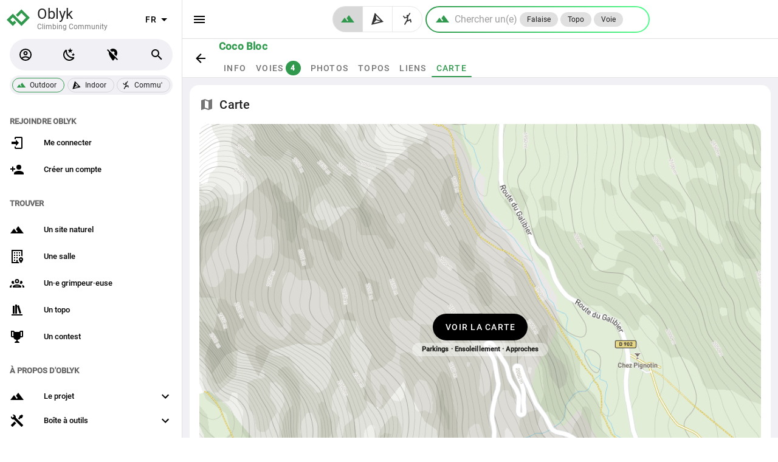

--- FILE ---
content_type: text/html; charset=utf-8
request_url: https://oblyk.org/crags/2487/coco-bloc/maps
body_size: 8897
content:
<!doctype html>
<html data-n-head-ssr lang="fr" data-n-head="%7B%22lang%22:%7B%22ssr%22:%22fr%22%7D%7D">
  <head >
    <meta data-n-head="ssr" charset="utf-8"><meta data-n-head="ssr" name="viewport" content="width=device-width, initial-scale=1, maximum-scale=1.0, user-scalable=no"><meta data-n-head="ssr" name="format-detection" content="telephone=no"><meta data-n-head="ssr" name="apple-itunes-app" content="app-id=id6569245391"><meta data-n-head="ssr" data-hid="charset" charset="utf-8"><meta data-n-head="ssr" data-hid="mobile-web-app-capable" name="mobile-web-app-capable" content="yes"><meta data-n-head="ssr" data-hid="apple-mobile-web-app-title" name="apple-mobile-web-app-title" content="Oblyk - Climbing Community"><meta data-n-head="ssr" data-hid="author" name="author" content="Oblyk Community"><meta data-n-head="ssr" data-hid="theme-color" name="theme-color" content="#121212"><meta data-n-head="ssr" data-hid="og:type" name="og:type" property="og:type" content="website"><meta data-n-head="ssr" data-hid="og:site_name" name="og:site_name" property="og:site_name" content="Oblyk - Climbing Community"><meta data-n-head="ssr" data-hid="og:image" property="og:image" content="https://storage.oblyk.org/cdn-cgi/image/onerror=redirect,fit=scale-down,width=1920,height=1920/wwv5s7sopx4jdh13m0jqtt2isx2c"><meta data-n-head="ssr" data-hid="og:title" property="og:title" content="La carte de Coco Bloc, escalade en Savoie"><meta data-n-head="ssr" data-hid="description" name="description" content="La carte de Coco Bloc : site d&#x27;escalade à Valloire en Savoie"><meta data-n-head="ssr" data-hid="og:description" property="og:description" content="La carte de Coco Bloc : site d&#x27;escalade à Valloire en Savoie"><meta data-n-head="ssr" data-hid="og:url" property="og:url" content="https://oblyk.org/crags/2487/coco-bloc/maps"><title>La carte de Coco Bloc, escalade en Savoie</title><link data-n-head="ssr" rel="icon" type="image/x-icon" href="/favicon.ico"><link data-n-head="ssr" rel="preconnect" href="https://api.oblyk.org"><link data-n-head="ssr" data-hid="shortcut-icon" rel="shortcut icon" href="/pwa-icons/maskable/maskable_icon_x48.png"><link data-n-head="ssr" data-hid="apple-touch-icon" rel="apple-touch-icon" href="/pwa-icons/ios/1024.png" sizes="1024x1024"><link data-n-head="ssr" rel="manifest" href="/_nuxt/manifest.923b383f.json" data-hid="manifest"><link data-n-head="ssr" rel="preload" href="https://storage.oblyk.org/cdn-cgi/image/onerror=redirect,fit=scale-down,width=1920,height=1920/wwv5s7sopx4jdh13m0jqtt2isx2c" as="image"><style data-n-head="vuetify" type="text/css" id="vuetify-theme-stylesheet" nonce="undefined">.v-application a { color: #000000; }
.v-application .primary {
  background-color: #000000 !important;
  border-color: #000000 !important;
}
.v-application .primary--text {
  color: #000000 !important;
  caret-color: #000000 !important;
}
.v-application .secondary {
  background-color: #ffffff !important;
  border-color: #ffffff !important;
}
.v-application .secondary--text {
  color: #ffffff !important;
  caret-color: #ffffff !important;
}
.v-application .accent {
  background-color: #2979ff !important;
  border-color: #2979ff !important;
}
.v-application .accent--text {
  color: #2979ff !important;
  caret-color: #2979ff !important;
}
.v-application .error {
  background-color: #b71c1c !important;
  border-color: #b71c1c !important;
}
.v-application .error--text {
  color: #b71c1c !important;
  caret-color: #b71c1c !important;
}
.v-application .info {
  background-color: #2196f3 !important;
  border-color: #2196f3 !important;
}
.v-application .info--text {
  color: #2196f3 !important;
  caret-color: #2196f3 !important;
}
.v-application .success {
  background-color: #4caf50 !important;
  border-color: #4caf50 !important;
}
.v-application .success--text {
  color: #4caf50 !important;
  caret-color: #4caf50 !important;
}
.v-application .warning {
  background-color: #fb8c00 !important;
  border-color: #fb8c00 !important;
}
.v-application .warning--text {
  color: #fb8c00 !important;
  caret-color: #fb8c00 !important;
}
.v-application .third {
  background-color: #bdbdbd !important;
  border-color: #bdbdbd !important;
}
.v-application .third--text {
  color: #bdbdbd !important;
  caret-color: #bdbdbd !important;
}
.v-application .myMessage {
  background-color: #f5f5f5 !important;
  border-color: #f5f5f5 !important;
}
.v-application .myMessage--text {
  color: #f5f5f5 !important;
  caret-color: #f5f5f5 !important;
}
.v-application .backCardColor {
  background-color: #ffffff !important;
  border-color: #ffffff !important;
}
.v-application .backCardColor--text {
  color: #ffffff !important;
  caret-color: #ffffff !important;
}</style><link rel="preload" href="/_nuxt/2bd563e.modern.js" as="script"><link rel="preload" href="/_nuxt/16bb44d.modern.js" as="script"><link rel="preload" href="/_nuxt/css/dc3b9b1.css" as="style"><link rel="preload" href="/_nuxt/f2d91df.modern.js" as="script"><link rel="preload" href="/_nuxt/css/0fe4108.css" as="style"><link rel="preload" href="/_nuxt/57f58e9.modern.js" as="script"><link rel="preload" href="/_nuxt/css/3091046.css" as="style"><link rel="preload" href="/_nuxt/d86989e.modern.js" as="script"><link rel="preload" href="/_nuxt/css/423a14f.css" as="style"><link rel="preload" href="/_nuxt/a3c5007.modern.js" as="script"><link rel="preload" href="/_nuxt/32d0680.modern.js" as="script"><link rel="preload" href="/_nuxt/css/1ad4ad6.css" as="style"><link rel="preload" href="/_nuxt/49c75e1.modern.js" as="script"><link rel="preload" href="/_nuxt/css/c96e024.css" as="style"><link rel="preload" href="/_nuxt/c159aee.modern.js" as="script"><link rel="preload" href="/_nuxt/b8155c8.modern.js" as="script"><link rel="preload" href="/_nuxt/css/7809b74.css" as="style"><link rel="preload" href="/_nuxt/087759a.modern.js" as="script"><link rel="preload" href="/_nuxt/css/af94c25.css" as="style"><link rel="preload" href="/_nuxt/1e09825.modern.js" as="script"><link rel="stylesheet" href="/_nuxt/css/dc3b9b1.css"><link rel="stylesheet" href="/_nuxt/css/0fe4108.css"><link rel="stylesheet" href="/_nuxt/css/3091046.css"><link rel="stylesheet" href="/_nuxt/css/423a14f.css"><link rel="stylesheet" href="/_nuxt/css/1ad4ad6.css"><link rel="stylesheet" href="/_nuxt/css/c96e024.css"><link rel="stylesheet" href="/_nuxt/css/7809b74.css"><link rel="stylesheet" href="/_nuxt/css/af94c25.css">
  </head>
  <body >
    <div data-server-rendered="true" id="__nuxt"><!----><div id="__layout"><div data-app="true" id="app" class="v-application v-application--is-ltr theme--light"><div class="v-application--wrap"><!----> <nav class="oblyk-navigation-drawer v-navigation-drawer v-navigation-drawer--close v-navigation-drawer--fixed v-navigation-drawer--is-mobile theme--light" style="height:100vh;top:0px;transform:translateX(-100%);width:300px;"><div class="v-navigation-drawer__content"><div class="oblyk-app-drawer oblyk-app-drawer-null"><div tabindex="-1" class="v-list-item theme--light"><div class="row oblyk-app-drawer-header"><div class="pl-1 col"><a href="/" class="discrete-link nuxt-link-active"><svg viewBox="0 0 10.054166 10.054166" height="38" width="38" xmlns="http://www.w3.org/2000/svg" class="oblyk-svg-logo" data-v-164dddd0><path d="M 4.4298964,4.2390636 6.4357839,2.2107931 9.2531882,5.0281974 6.4357839,7.8456017 2.6792446,4.0890607 0.80097503,5.9673303 2.6792446,7.8456017 3.7579684,6.7668798" style="fill:none;fill-rule:evenodd;stroke-width:1.13275;stroke-linecap:butt;stroke-miterlimit:4;stroke-opacity:1;stroke:#31994e;stroke-linejoin:miter;" data-v-164dddd0></path></svg> <div class="d-inline-block oblyk-app-drawer-title"><p>
              Oblyk
            </p> <small>
              Climbing Community
            </small></div></a></div> <div class="oblyk-langage-col v-card__actions col"><div class="spacer"></div> <div class="v-menu"><button type="button" aria-label="select language" role="button" aria-haspopup="true" aria-expanded="false" class="select-oblyk-language v-btn v-btn--fab v-btn--icon v-btn--round theme--light v-size--default"><span class="v-btn__content">
              
              <span aria-hidden="true" class="v-icon notranslate theme--light"><svg xmlns="http://www.w3.org/2000/svg" viewBox="0 0 24 24" role="img" aria-hidden="true" class="v-icon__svg"><path d="M7,10L12,15L17,10H7Z"></path></svg></span></span></button><!----></div></div></div></div> <!----><!----><!----><!----><!----><!----><!----><!----><!----><!----><!----> <div class="v-subheader theme--light">
    Trouver
  </div> <div class="v-list v-sheet theme--light v-list--dense v-list--nav"><a href="/find/crags" tabindex="0" class="v-list-item v-list-item--link theme--light"><div class="v-list-item__icon"><span aria-hidden="true" class="v-icon notranslate theme--light"><svg xmlns="http://www.w3.org/2000/svg" viewBox="0 0 24 24" role="img" aria-hidden="true" class="v-icon__svg"><path d="M14,6L10.25,11L13.1,14.8L11.5,16C9.81,13.75 7,10 7,10L1,18H23L14,6Z"></path></svg></span></div> <div class="v-list-item__title">
      Un site naturel
    </div></a> <a href="/find/gyms" tabindex="0" class="v-list-item v-list-item--link theme--light"><div class="v-list-item__icon"><span aria-hidden="true" class="v-icon notranslate theme--light"><svg xmlns="http://www.w3.org/2000/svg" viewBox="0 0 24 24" role="img" aria-hidden="true" class="v-icon__svg"><path d="M15 9H17V11H15V9M17 5H15V7H17V5M11 15H13V13H11V15M13 5H11V7H13V5M11 11H13V9H11V11M9 5H7V7H9V5M9 9H7V11H9V9M14.55 21H13V17.5H11V21H5V3H19V11.03C19.71 11.09 20.39 11.31 21 11.63V1H3V23H15.91C15.5 22.44 15 21.76 14.55 21M7 19H9V17H7V19M9 13H7V15H9V13M22 16.5C22 19.1 18.5 23 18.5 23S15 19.1 15 16.5C15 14.6 16.6 13 18.5 13S22 14.6 22 16.5M19.7 16.6C19.7 16 19.1 15.4 18.5 15.4S17.3 15.9 17.3 16.6C17.3 17.2 17.8 17.8 18.5 17.8S19.8 17.2 19.7 16.6Z"></path></svg></span></div> <div class="v-list-item__title">
      Une salle
    </div></a> <a href="/find/climbers" tabindex="0" class="v-list-item v-list-item--link theme--light"><div class="v-list-item__icon"><span aria-hidden="true" class="v-icon notranslate theme--light"><svg xmlns="http://www.w3.org/2000/svg" viewBox="0 0 24 24" role="img" aria-hidden="true" class="v-icon__svg"><path d="M12,5A3.5,3.5 0 0,0 8.5,8.5A3.5,3.5 0 0,0 12,12A3.5,3.5 0 0,0 15.5,8.5A3.5,3.5 0 0,0 12,5M12,7A1.5,1.5 0 0,1 13.5,8.5A1.5,1.5 0 0,1 12,10A1.5,1.5 0 0,1 10.5,8.5A1.5,1.5 0 0,1 12,7M5.5,8A2.5,2.5 0 0,0 3,10.5C3,11.44 3.53,12.25 4.29,12.68C4.65,12.88 5.06,13 5.5,13C5.94,13 6.35,12.88 6.71,12.68C7.08,12.47 7.39,12.17 7.62,11.81C6.89,10.86 6.5,9.7 6.5,8.5C6.5,8.41 6.5,8.31 6.5,8.22C6.2,8.08 5.86,8 5.5,8M18.5,8C18.14,8 17.8,8.08 17.5,8.22C17.5,8.31 17.5,8.41 17.5,8.5C17.5,9.7 17.11,10.86 16.38,11.81C16.5,12 16.63,12.15 16.78,12.3C16.94,12.45 17.1,12.58 17.29,12.68C17.65,12.88 18.06,13 18.5,13C18.94,13 19.35,12.88 19.71,12.68C20.47,12.25 21,11.44 21,10.5A2.5,2.5 0 0,0 18.5,8M12,14C9.66,14 5,15.17 5,17.5V19H19V17.5C19,15.17 14.34,14 12,14M4.71,14.55C2.78,14.78 0,15.76 0,17.5V19H3V17.07C3,16.06 3.69,15.22 4.71,14.55M19.29,14.55C20.31,15.22 21,16.06 21,17.07V19H24V17.5C24,15.76 21.22,14.78 19.29,14.55M12,16C13.53,16 15.24,16.5 16.23,17H7.77C8.76,16.5 10.47,16 12,16Z"></path></svg></span></div> <div class="v-list-item__title">
      Un·e grimpeur·euse
    </div></a> <a href="/find/guide-books" tabindex="0" class="v-list-item v-list-item--link theme--light"><div class="v-list-item__icon"><span aria-hidden="true" class="v-icon notranslate theme--light"><svg xmlns="http://www.w3.org/2000/svg" viewBox="0 0 24 24" role="img" aria-hidden="true" class="v-icon__svg"><path d="M9 3V18H12V3H9M12 5L16 18L19 17L15 4L12 5M5 5V18H8V5H5M3 19V21H21V19H3Z"></path></svg></span></div> <div class="v-list-item__title">
      Un topo
    </div></a> <a href="/contests" tabindex="0" class="v-list-item v-list-item--link theme--light"><div class="v-list-item__icon"><span aria-hidden="true" class="v-icon notranslate theme--light"><svg xmlns="http://www.w3.org/2000/svg" viewBox="0 0 24 24" role="img" aria-hidden="true" class="v-icon__svg"><path d="M18 2C17.1 2 16 3 16 4H8C8 3 6.9 2 6 2H2V11C2 12 3 13 4 13H6.2C6.6 15 7.9 16.7 11 17V19.08C8 19.54 8 22 8 22H16C16 22 16 19.54 13 19.08V17C16.1 16.7 17.4 15 17.8 13H20C21 13 22 12 22 11V2H18M6 11H4V4H6V11M20 11H18V4H20V11Z"></path></svg></span></div> <div class="v-list-item__title">
      Un contest
    </div></a></div> <!----> <div class="v-subheader theme--light">
    À propos d'Oblyk
  </div> <div class="v-list v-sheet theme--light v-list--dense v-list--nav"><div class="v-list-group v-list-group--no-action"><div tabindex="0" aria-expanded="false" role="button" class="v-list-group__header v-list-item v-list-item--link theme--light"><div class="v-list-item__icon v-list-group__header__prepend-icon"><span aria-hidden="true" class="v-icon notranslate theme--light"><svg xmlns="http://www.w3.org/2000/svg" viewBox="0 0 24 24" role="img" aria-hidden="true" class="v-icon__svg"><path d="M14,6L10.25,11L13.1,14.8L11.5,16C9.81,13.75 7,10 7,10L1,18H23L14,6Z"></path></svg></span></div><div class="v-list-item__content"><div class="v-list-item__title">
          Le projet
        </div></div><div class="v-list-item__icon v-list-group__header__append-icon"><span aria-hidden="true" class="v-icon notranslate theme--light"><svg xmlns="http://www.w3.org/2000/svg" viewBox="0 0 24 24" role="img" aria-hidden="true" class="v-icon__svg"><path d="M7.41,8.58L12,13.17L16.59,8.58L18,10L12,16L6,10L7.41,8.58Z"></path></svg></span></div></div><!----></div> <div class="v-list-group v-list-group--no-action"><div tabindex="0" aria-expanded="false" role="button" class="v-list-group__header v-list-item v-list-item--link theme--light"><div class="v-list-item__icon v-list-group__header__prepend-icon"><span aria-hidden="true" class="v-icon notranslate theme--light"><svg xmlns="http://www.w3.org/2000/svg" viewBox="0 0 24 24" role="img" aria-hidden="true" class="v-icon__svg"><path d="M21.71 20.29L20.29 21.71A1 1 0 0 1 18.88 21.71L7 9.85A3.81 3.81 0 0 1 6 10A4 4 0 0 1 2.22 4.7L4.76 7.24L5.29 6.71L6.71 5.29L7.24 4.76L4.7 2.22A4 4 0 0 1 10 6A3.81 3.81 0 0 1 9.85 7L21.71 18.88A1 1 0 0 1 21.71 20.29M2.29 18.88A1 1 0 0 0 2.29 20.29L3.71 21.71A1 1 0 0 0 5.12 21.71L10.59 16.25L7.76 13.42M20 2L16 4V6L13.83 8.17L15.83 10.17L18 8H20L22 4Z"></path></svg></span></div><div class="v-list-item__content"><div class="v-list-item__title">
        Boîte à outils
      </div></div><div class="v-list-item__icon v-list-group__header__append-icon"><span aria-hidden="true" class="v-icon notranslate theme--light"><svg xmlns="http://www.w3.org/2000/svg" viewBox="0 0 24 24" role="img" aria-hidden="true" class="v-icon__svg"><path d="M7.41,8.58L12,13.17L16.59,8.58L18,10L12,16L6,10L7.41,8.58Z"></path></svg></span></div></div><!----></div> <a href="/articles" tabindex="0" class="v-list-item v-list-item--link theme--light"><div class="v-list-item__icon"><span aria-hidden="true" class="v-icon notranslate theme--light"><svg xmlns="http://www.w3.org/2000/svg" viewBox="0 0 24 24" role="img" aria-hidden="true" class="v-icon__svg"><path d="M12,8H4A2,2 0 0,0 2,10V14A2,2 0 0,0 4,16H5V20A1,1 0 0,0 6,21H8A1,1 0 0,0 9,20V16H12L17,20V4L12,8M15,15.6L13,14H4V10H13L15,8.4V15.6M21.5,12C21.5,13.71 20.54,15.26 19,16V8C20.53,8.75 21.5,10.3 21.5,12Z"></path></svg></span></div> <div class="v-list-item__title">
      Actualités
    </div></a></div></div></div><div class="v-navigation-drawer__border"></div></nav> <main class="v-main" style="padding-top:0px;padding-right:0px;padding-bottom:0px;padding-left:0px;"><div class="v-main__wrap"><div data-fetch-key="data-v-77263c46:0" data-v-77263c46><div data-v-77263c46><div class="page-header-sheet border-bottom v-sheet theme--light page-header-sheet-no-environment" data-v-77263c46><div class="page-header-container"><div class="page-header-sheet-back-btn"><a href="/crags/2487/coco-bloc" class="v-btn v-btn--icon v-btn--round v-btn--router theme--light v-size--large"><span class="v-btn__content"><span aria-hidden="true" class="v-icon notranslate theme--light primary--text"><svg xmlns="http://www.w3.org/2000/svg" viewBox="0 0 24 24" role="img" aria-hidden="true" class="v-icon__svg"><path d="M20,11V13H8L13.5,18.5L12.08,19.92L4.16,12L12.08,4.08L13.5,5.5L8,11H20Z"></path></svg></span></span></a></div> <div class="page-header-sheet-content flex-grow-1"><div class="page-header-sheet-title --with-links"><h1 class="text-h6 font-weight-black text-no-wrap"><!---->
      Coco Bloc
    </h1></div> <div class="v-tabs page-header-sheet-tabs theme--light"><div role="tablist" class="v-item-group theme--light v-slide-group v-tabs-bar v-tabs-bar--is-mobile primary--text" style="height:30px;"><div class="v-slide-group__prev v-slide-group__prev--disabled"><!----></div><div class="v-slide-group__wrapper"><div class="v-slide-group__content v-tabs-bar__content"><div class="v-tabs-slider-wrapper" style="transition:none;"><div class="v-tabs-slider"></div></div><a href="/crags/2487/coco-bloc" tabindex="0" aria-selected="true" role="tab" class="v-tab"><!---->
          Info
          <!----></a><a href="/crags/2487/coco-bloc/routes" tabindex="0" aria-selected="false" role="tab" class="v-tab"><!---->
          Voies
          <span draggable="false" class="ml-1 px-2 font-weight-bold v-chip theme--dark v-size--small primary"><span class="v-chip__content">
            4
          </span></span></a><a href="/crags/2487/coco-bloc/photos" tabindex="0" aria-selected="false" role="tab" class="v-tab"><!---->
          Photos
          <!----></a><a href="/crags/2487/coco-bloc/guide-books" tabindex="0" aria-selected="false" role="tab" class="v-tab"><!---->
          Topos
          <!----></a><a href="/crags/2487/coco-bloc/links" tabindex="0" aria-selected="false" role="tab" class="v-tab"><!---->
          Liens
          <!----></a><a href="/crags/2487/coco-bloc/maps" aria-current="page" tabindex="0" aria-selected="false" role="tab" class="v-tab--active v-tab"><!---->
          Carte
          <!----></a></div></div><div class="v-slide-group__next v-slide-group__next--disabled"><!----></div></div></div></div></div></div> <div class="container crag-container" data-v-77263c46 data-v-77263c46><div data-v-77263c46 data-v-77263c46><div><!----> <!----></div> <div class="v-card v-sheet theme--light"><div class="v-card__title"><h2 class="h2-title-in-card-title"><span aria-hidden="true" class="v-icon notranslate mr-1 v-icon--left theme--light"><svg xmlns="http://www.w3.org/2000/svg" viewBox="0 0 24 24" role="img" aria-hidden="true" class="v-icon__svg"><path d="M15,19L9,16.89V5L15,7.11M20.5,3C20.44,3 20.39,3 20.34,3L15,5.1L9,3L3.36,4.9C3.15,4.97 3,5.15 3,5.38V20.5A0.5,0.5 0 0,0 3.5,21C3.55,21 3.61,21 3.66,20.97L9,18.9L15,21L20.64,19.1C20.85,19 21,18.85 21,18.62V3.5A0.5,0.5 0 0,0 20.5,3Z"></path></svg></span>
        Carte
      </h2> <div class="spacer"></div> <!----></div> <div class="v-card__text full-height"><div class="v-image v-responsive rounded theme--light" style="height:100%;width:100%;"><div class="v-image__image v-image__image--preload v-image__image--cover" style="background-image:;background-position:center center;"></div><div class="v-responsive__content"><div class="row fill-height ma-0 align-center justify-center"><div class="text-center col"><div><a href="/maps/crags?lat=45.090838&amp;lng=6.429706&amp;zoom=16&amp;crag_id=2487" class="v-btn v-btn--has-bg v-btn--rounded v-btn--router theme--light elevation-0 v-size--large primary"><span class="v-btn__content">
                Voir la carte
              </span></a></div> <div><small class="d-inline-block font-weight-bold px-4 px-3 rounded mt-1 theme--dark" style="background-color:rgba(255, 255, 255, 0.4);">
                Parkings · Ensoleillement · Approches
              </small></div></div></div></div></div></div></div></div></div> <footer class="v-footer mt-15 v-sheet theme--light v-footer--padless" data-v-77263c46><div class="container footer-container"><div class="row"><div title="Cliquez pour retourner en haut de la page" class="back-to-the-to-col col-12 col-md-4 order-3 order-md-0 col"><p class="font-weight-bold">
        Il est temps de remonter !
      </p> <div><div class="v-image v-responsive theme--light" style="height:206px;width:130px;"><div class="v-image__image v-image__image--preload v-image__image--cover" style="background-image:;background-position:center center;"></div><div class="v-responsive__content"></div></div></div></div> <div class="col-12 col-md-4 order-0 order-md-1 col"><p class="font-weight-bold">
        Plus sur Oblyk
      </p> <a href="/articles" class="d-block">
        Actualités
      </a> <a href="/contact" rel="nofollow" class="d-block">
        Contact
      </a> <a href="/about/partner-search" class="d-block">
        La recherche de partenaire
      </a> <a href="/guide-books/features" class="d-block">
        Topos &amp; Fonctionnalités
      </a> <a href="/about" class="d-block">
        À propos
      </a> <a href="https://oblyk.github.io/app-user-doc" target="_blank" rel="nofollow" class="d-block">
        Aides
        <span aria-hidden="true" class="v-icon notranslate mb-1 v-icon--right theme--light" style="font-size:16px;height:16px;width:16px;"><svg xmlns="http://www.w3.org/2000/svg" viewBox="0 0 24 24" role="img" aria-hidden="true" class="v-icon__svg" style="font-size:16px;height:16px;width:16px;"><path d="M14,3V5H17.59L7.76,14.83L9.17,16.24L19,6.41V10H21V3M19,19H5V5H12V3H5C3.89,3 3,3.9 3,5V19A2,2 0 0,0 5,21H19A2,2 0 0,0 21,19V12H19V19Z"></path></svg></span></a> <!----> <a href="/report-problem?redirect_to=%2Fcrags%2F2487%2Fcoco-bloc%2Fmaps" rel="nofollow" class="d-block"><span aria-hidden="true" class="v-icon notranslate v-icon--left theme--light" style="font-size:16px;height:16px;width:16px;"><svg xmlns="http://www.w3.org/2000/svg" viewBox="0 0 24 24" role="img" aria-hidden="true" class="v-icon__svg" style="font-size:16px;height:16px;width:16px;"><path d="M14.4,6L14,4H5V21H7V14H12.6L13,16H20V6H14.4Z"></path></svg></span>
        Signaler un problème
      </a></div> <div class="col-12 col-md-4 order-1 order-md-3 col"><p class="font-weight-bold mb-3">
        Notre App !
      </p> <div class="mb-4 pl-3"><a href="https://play.google.com/store/apps/details?id=org.oblyk.twa" class="pt-4 pb-3 px-0"><img height="50" src="/svg/google-store-black.svg" alt="logo Google Play Store" class="vertical-align-middle mb-1"></a> <a href="https://apps.apple.com/fr/app/oblyk/id6569245391" class="pt-4 pb-3 px-0"><img height="50" src="/svg/apple-store-black.svg" alt="logo Apple App Store" class="vertical-align-middle mb-1"></a></div> <p class="font-weight-bold">
        Nous suivre
      </p> <a href="https://www.instagram.com/oblyk.climbing/" class="d-block"><span aria-hidden="true" class="v-icon notranslate v-icon--left theme--light" style="font-size:16px;height:16px;width:16px;"><svg xmlns="http://www.w3.org/2000/svg" viewBox="0 0 24 24" role="img" aria-hidden="true" class="v-icon__svg" style="font-size:16px;height:16px;width:16px;"><path d="M7.8,2H16.2C19.4,2 22,4.6 22,7.8V16.2A5.8,5.8 0 0,1 16.2,22H7.8C4.6,22 2,19.4 2,16.2V7.8A5.8,5.8 0 0,1 7.8,2M7.6,4A3.6,3.6 0 0,0 4,7.6V16.4C4,18.39 5.61,20 7.6,20H16.4A3.6,3.6 0 0,0 20,16.4V7.6C20,5.61 18.39,4 16.4,4H7.6M17.25,5.5A1.25,1.25 0 0,1 18.5,6.75A1.25,1.25 0 0,1 17.25,8A1.25,1.25 0 0,1 16,6.75A1.25,1.25 0 0,1 17.25,5.5M12,7A5,5 0 0,1 17,12A5,5 0 0,1 12,17A5,5 0 0,1 7,12A5,5 0 0,1 12,7M12,9A3,3 0 0,0 9,12A3,3 0 0,0 12,15A3,3 0 0,0 15,12A3,3 0 0,0 12,9Z"></path></svg></span>
        Instagram
      </a> <a href="https://www.facebook.com/pageoblyk/" class="d-block"><span aria-hidden="true" class="v-icon notranslate v-icon--left theme--light" style="font-size:16px;height:16px;width:16px;"><svg xmlns="http://www.w3.org/2000/svg" viewBox="0 0 24 24" role="img" aria-hidden="true" class="v-icon__svg" style="font-size:16px;height:16px;width:16px;"><path d="M12 2.04C6.5 2.04 2 6.53 2 12.06C2 17.06 5.66 21.21 10.44 21.96V14.96H7.9V12.06H10.44V9.85C10.44 7.34 11.93 5.96 14.22 5.96C15.31 5.96 16.45 6.15 16.45 6.15V8.62H15.19C13.95 8.62 13.56 9.39 13.56 10.18V12.06H16.34L15.89 14.96H13.56V21.96A10 10 0 0 0 22 12.06C22 6.53 17.5 2.04 12 2.04Z"></path></svg></span>
        Facebook
      </a> <a href="https://github.com/oblyk" class="d-block"><span aria-hidden="true" class="v-icon notranslate v-icon--left theme--light" style="font-size:16px;height:16px;width:16px;"><svg xmlns="http://www.w3.org/2000/svg" viewBox="0 0 24 24" role="img" aria-hidden="true" class="v-icon__svg" style="font-size:16px;height:16px;width:16px;"><path d="M12,2A10,10 0 0,0 2,12C2,16.42 4.87,20.17 8.84,21.5C9.34,21.58 9.5,21.27 9.5,21C9.5,20.77 9.5,20.14 9.5,19.31C6.73,19.91 6.14,17.97 6.14,17.97C5.68,16.81 5.03,16.5 5.03,16.5C4.12,15.88 5.1,15.9 5.1,15.9C6.1,15.97 6.63,16.93 6.63,16.93C7.5,18.45 8.97,18 9.54,17.76C9.63,17.11 9.89,16.67 10.17,16.42C7.95,16.17 5.62,15.31 5.62,11.5C5.62,10.39 6,9.5 6.65,8.79C6.55,8.54 6.2,7.5 6.75,6.15C6.75,6.15 7.59,5.88 9.5,7.17C10.29,6.95 11.15,6.84 12,6.84C12.85,6.84 13.71,6.95 14.5,7.17C16.41,5.88 17.25,6.15 17.25,6.15C17.8,7.5 17.45,8.54 17.35,8.79C18,9.5 18.38,10.39 18.38,11.5C18.38,15.32 16.04,16.16 13.81,16.41C14.17,16.72 14.5,17.33 14.5,18.26C14.5,19.6 14.5,20.68 14.5,21C14.5,21.27 14.66,21.59 15.17,21.5C19.14,20.16 22,16.42 22,12A10,10 0 0,0 12,2Z"></path></svg></span>
        github
      </a> <a href="/newsletters/subscribe" class="d-block"><span aria-hidden="true" class="v-icon notranslate v-icon--left theme--light" style="font-size:16px;height:16px;width:16px;"><svg xmlns="http://www.w3.org/2000/svg" viewBox="0 0 24 24" role="img" aria-hidden="true" class="v-icon__svg" style="font-size:16px;height:16px;width:16px;"><path d="M20,8L12,13L4,8V6L12,11L20,6M20,4H4C2.89,4 2,4.89 2,6V18A2,2 0 0,0 4,20H20A2,2 0 0,0 22,18V6C22,4.89 21.1,4 20,4Z"></path></svg></span>
        Newsletter
      </a> <p class="font-weight-bold mt-6">
        Données
      </p> <a href="/escalade-en/france" class="d-block"><span aria-hidden="true" class="v-icon notranslate v-icon--left theme--light" style="font-size:16px;height:16px;width:16px;"><svg xmlns="http://www.w3.org/2000/svg" viewBox="0 0 24 24" role="img" aria-hidden="true" class="v-icon__svg" style="font-size:16px;height:16px;width:16px;"><path d="M12,3C7.58,3 4,4.79 4,7C4,9.21 7.58,11 12,11C16.42,11 20,9.21 20,7C20,4.79 16.42,3 12,3M4,9V12C4,14.21 7.58,16 12,16C16.42,16 20,14.21 20,12V9C20,11.21 16.42,13 12,13C7.58,13 4,11.21 4,9M4,14V17C4,19.21 7.58,21 12,21C16.42,21 20,19.21 20,17V14C20,16.21 16.42,18 12,18C7.58,18 4,16.21 4,14Z"></path></svg></span>
        Escalade en France
      </a></div></div> <hr role="separator" aria-orientation="horizontal" class="mt-2 mb-2 v-divider theme--light"> <div class="font-weight-light d-flex"><div class="text-no-wrap"><a href="/" class="nuxt-link-active"><span aria-hidden="true" class="v-icon notranslate v-icon--left theme--light" style="font-size:16px;height:16px;width:16px;"><svg xmlns="http://www.w3.org/2000/svg" viewBox="0 0 24 24" role="img" aria-hidden="true" class="v-icon__svg" style="font-size:16px;height:16px;width:16px;"><path d="M10.08 10.86C10.13 10.53 10.24 10.24 10.38 10C10.68 9.44 11.19 9.15 11.88 9.14C12.33 9.14 12.74 9.34 13.03 9.63C13.31 9.94 13.5 10.37 13.5 10.8H15.3C15.28 10.33 15.19 9.9 15 9.5C14.85 9.12 14.62 8.78 14.32 8.5C12.87 7.16 10.18 7.35 8.95 8.87C7.66 10.54 7.63 13.46 8.94 15.13C10.15 16.62 12.8 16.83 14.24 15.5C14.55 15.25 14.8 14.94 15 14.58C15.16 14.22 15.27 13.84 15.28 13.43H13.5C13.5 13.64 13.43 13.83 13.34 14C13.25 14.19 13.13 14.34 13 14.47C12.67 14.73 12.28 14.87 11.86 14.87C11.5 14.86 11.2 14.79 10.97 14.64C10.72 14.5 10.5 14.27 10.38 14C9.88 13.1 9.96 11.85 10.08 10.86M12 2C6.5 2 2 6.5 2 12C2.53 25.27 21.5 25.26 22 12C22 6.5 17.5 2 12 2M12 20C7.59 20 4 16.41 4 12C4.44 1.39 19.56 1.39 20 12C20 16.41 16.41 20 12 20Z"></path></svg></span>
        2022 — Oblyk
      </a></div> <div class="ml-auto"><a href="/fr/cookie-et-mesure-d-audience" rel="nofollow">
        Cookies
      </a></div> <div><a href="/fr/conditions-d-utilisation" rel="nofollow">
        Mentions légales
      </a></div></div></div></footer></div></div></div></main> <!----><!----><!----><!----><!----> <div class="v-snack v-snack--bottom v-snack--has-background v-snack--vertical"><div class="v-snack__wrapper v-sheet theme--dark" style="display:none;"><div role="status" aria-live="polite" class="v-snack__content"><p class="font-weight-bold mb-2"><span aria-hidden="true" class="v-icon notranslate mt-n1 v-icon--left theme--dark primary--text"><svg xmlns="http://www.w3.org/2000/svg" viewBox="0 0 24 24" role="img" aria-hidden="true" class="v-icon__svg"><path d="M9.06,1.93C7.17,1.92 5.33,3.74 6.17,6H3A2,2 0 0,0 1,8V10A1,1 0 0,0 2,11H11V8H13V11H22A1,1 0 0,0 23,10V8A2,2 0 0,0 21,6H17.83C19,2.73 14.6,0.42 12.57,3.24L12,4L11.43,3.22C10.8,2.33 9.93,1.94 9.06,1.93M9,4C9.89,4 10.34,5.08 9.71,5.71C9.08,6.34 8,5.89 8,5A1,1 0 0,1 9,4M15,4C15.89,4 16.34,5.08 15.71,5.71C15.08,6.34 14,5.89 14,5A1,1 0 0,1 15,4M2,12V20A2,2 0 0,0 4,22H20A2,2 0 0,0 22,20V12H13V20H11V12H2Z"></path></svg></span>
      Une nouvelle version d'Oblyk est là !
    </p> <p class="mb-n1">Cliquez sur <strong>METTRE À JOUR</strong> pour profiter des derniers changements.</p></div><div class="v-snack__action "><button type="button" class="v-btn v-btn--outlined v-btn--text theme--dark v-size--default white--text v-snack__btn"><span class="v-btn__content">
        Mettre à jour
      </span></button></div></div></div></div></div></div></div><script>window.__NUXT__=(function(a,b){return {layout:"default",data:[{},{}],fetch:{"data-v-77263c46:0":{crag:{id:2487,name:"Coco Bloc",slug_name:"coco-bloc",rain:"exposed",sun:"sunny_all_day",sport_climbing:b,bouldering:true,multi_pitch:b,trad_climbing:b,aid_climbing:b,deep_water:b,via_ferrata:b,north:true,north_east:true,east:true,south_east:true,south:true,south_west:true,west:true,north_west:true,summer:true,autumn:true,winter:b,spring:b,latitude:"45.090838",longitude:"6.429706",elevation:"2093.0",code_country:"fr",country:"France",city:"Valloire",region:"Savoie",rocks:[],crag_routes_count:4,follows_count:0,ascents_count:4,ascent_users_count:1,photo:{id:a,attachments:{picture:{attached:b,attachment_type:"Crag_picture",variant_path:a}}},attachments:{static_map:{attached:true,attachment_type:"Crag_static_map",variant_path:"https:\u002F\u002Fstorage.oblyk.org\u002Fcdn-cgi\u002Fimage\u002F:variant\u002F0ggi1gv5vaktqbx01bo97yyanwqe"},static_map_banner:{attached:true,attachment_type:"Crag_static_map_banner",variant_path:"https:\u002F\u002Fstorage.oblyk.org\u002Fcdn-cgi\u002Fimage\u002F:variant\u002Fwwv5s7sopx4jdh13m0jqtt2isx2c"},cover:{attached:true,attachment_type:"Crag_cover",variant_path:"https:\u002F\u002Fstorage.oblyk.org\u002Fcdn-cgi\u002Fimage\u002F:variant\u002Fwwv5s7sopx4jdh13m0jqtt2isx2c"}},approaches:{min_time:a,max_time:a},routes_figures:{route_count:4,grade:{min_value:25,max_value:37,max_text:"7a",min_text:"5a"}},comment_count:0,link_count:0,park_count:0,alert_count:0,video_count:0,photo_count:0,versions_count:0,articles_count:0,all_photos_count:0,all_videos_count:0,guide_books:{web_count:0,pdf_count:0,paper_count:0},creator:{id:2650,uuid:"bd725633-36f8-4f39-afb1-89899bc4b64d",slug_name:"math-math",first_name:"Math",full_name:"Math math",attachments:{avatar:{attached:b,attachment_type:"User_avatar",variant_path:a}}},sectors:[{id:6345,name:"Coco Bloc"}],areas:[],history:{created_at:"2019-05-08T16:12:38.000+02:00",updated_at:"2023-06-24T20:07:09.008+02:00"},className:"Crag",path:"\u002Fcrags\u002F2487\u002Fcoco-bloc",climbingTypes:["bouldering"],seasons:["summer","autumn"],orientations:["north","north_east","east","south_east","south","south_west","west","north_west"],Areas:[],haveArticles:b},dataCrag:a}},error:a,state:{ascentsPusher:{gymRoutesAscents:{},cragRoutesAscents:{}},contestToken:{contestTokens:{}},geolocation:{latitude:a,longitude:a,status:a},likes:{likes:{}},local:{lang:"fr"},notification:{newNotification:b},oblykEnvironment:{oblykEnvironment:a,hubs:[]},theme:{theme:"light"},i18n:{routeParams:{}},auth:{user:a,loggedIn:b,strategy:"local"}},serverRendered:true,routePath:"\u002Fcrags\u002F2487\u002Fcoco-bloc\u002Fmaps",config:{_app:{basePath:"\u002F",assetsPath:"\u002F_nuxt\u002F",cdnURL:a}}}}(null,false));</script><script src="/_nuxt/2bd563e.modern.js" defer></script><script src="/_nuxt/d86989e.modern.js" defer></script><script src="/_nuxt/a3c5007.modern.js" defer></script><script src="/_nuxt/32d0680.modern.js" defer></script><script src="/_nuxt/49c75e1.modern.js" defer></script><script src="/_nuxt/c159aee.modern.js" defer></script><script src="/_nuxt/b8155c8.modern.js" defer></script><script src="/_nuxt/087759a.modern.js" defer></script><script src="/_nuxt/1e09825.modern.js" defer></script><script src="/_nuxt/16bb44d.modern.js" defer></script><script src="/_nuxt/f2d91df.modern.js" defer></script><script src="/_nuxt/57f58e9.modern.js" defer></script><script data-n-head="ssr" src="//stats.felinn.org/piwik.js" data-body="true" defer async></script>
  <script defer src="https://static.cloudflareinsights.com/beacon.min.js/vcd15cbe7772f49c399c6a5babf22c1241717689176015" integrity="sha512-ZpsOmlRQV6y907TI0dKBHq9Md29nnaEIPlkf84rnaERnq6zvWvPUqr2ft8M1aS28oN72PdrCzSjY4U6VaAw1EQ==" data-cf-beacon='{"version":"2024.11.0","token":"2afca40851a2452a99003f62895a2ba9","r":1,"server_timing":{"name":{"cfCacheStatus":true,"cfEdge":true,"cfExtPri":true,"cfL4":true,"cfOrigin":true,"cfSpeedBrain":true},"location_startswith":null}}' crossorigin="anonymous"></script>
</body>
</html>


--- FILE ---
content_type: text/css; charset=UTF-8
request_url: https://oblyk.org/_nuxt/css/0fe4108.css
body_size: 2962
content:
.nuxt-progress{background-color:#31994e;height:3px;left:0;opacity:1;position:fixed;right:0;top:0;transition:width .1s,opacity .4s;width:0;z-index:999999}.nuxt-progress.nuxt-progress-notransition{transition:none}.nuxt-progress-failed{background-color:red}@font-face{font-display:swap;font-family:Roboto;font-style:normal;font-weight:400;src:url(/_nuxt/fonts/Roboto-Regular.fc2b506.ttf) format("truetype")}@font-face{font-display:swap;font-family:Roboto;font-style:normal;font-weight:500;src:url(/_nuxt/fonts/Roboto-Medium.7c8d04c.ttf) format("truetype")}@font-face{font-display:swap;font-family:Roboto;font-style:italic;font-weight:400;src:url(/_nuxt/fonts/Roboto-Italic.87f3afe.ttf) format("truetype")}@font-face{font-display:swap;font-family:Roboto;font-style:italic;font-weight:500;src:url(/_nuxt/fonts/Roboto-MediumItalic.82736aa.ttf) format("truetype")}strong{font-weight:500}.svg-container{display:inline-block;overflow:hidden;padding-bottom:100%;position:relative;vertical-align:middle;width:100%}.svg-container .svg-content{display:inline-block;height:100%;left:0;position:absolute;top:0;width:100%}.svg-container.--full-height svg{height:100%}.h2-title-in-card-title{font-size:1.25rem;font-weight:500;overflow:hidden;text-overflow:ellipsis;white-space:nowrap}.h2-title-in-card-title .v-icon{vertical-align:sub}.color-grade-span{border-bottom:.25em solid;display:inline-block;font-weight:bolder;line-height:.75;padding:2px}.col.global-form-width,.global-form-width{margin-top:1rem;max-width:600px}.common-page-container{min-height:calc(100vh - 120px)}.vertical-align-middle{vertical-align:middle}.vertical-align-super{vertical-align:super}.vertical-align-baseline{vertical-align:baseline}.vertical-align-sub{vertical-align:sub!important}.vertical-align-top{vertical-align:top!important}.vertical-align-text-top{vertical-align:text-top!important}.vertical-align-text-bottom{vertical-align:text-bottom!important}.vertical-align-bottom{vertical-align:bottom!important}.full-name-field-form{display:none!important}.transparent-tabs .v-tabs-bar{background:none!important}.light-primary-hoverable:hover{background-color:hsla(0,0%,59%,.2)!important}.theme--light .v-main__wrap{background-color:#f0f0f5}.oblyk-navigation-drawer{z-index:9}.v-application--is-ltr .v-text-field .v-input__prepend-inner{padding-right:10px}.v-application--is-ltr .v-text-field .v-input__append-inner{padding-left:10px}.v-select.v-select--chips:not(.v-text-field--single-line).v-text-field--box .v-select__selections,.v-select.v-select--chips:not(.v-text-field--single-line).v-text-field--enclosed .v-select__selections{min-height:42px;padding-bottom:3px}.v-text-field--enclosed .v-input__append-inner,.v-text-field--enclosed .v-input__append-outer,.v-text-field--enclosed .v-input__prepend-inner,.v-text-field--enclosed .v-input__prepend-outer,.v-text-field--full-width .v-input__append-inner,.v-text-field--full-width .v-input__append-outer,.v-text-field--full-width .v-input__prepend-inner,.v-text-field--full-width .v-input__prepend-outer{margin-top:19px}.v-list-item__subtitle.--full-subtitle{overflow-y:auto;text-overflow:clip;white-space:normal}.v-breadcrumbs{flex-wrap:nowrap!important;overflow-x:auto;padding-left:5px!important;white-space:nowrap}.v-expansion-panel:before{box-shadow:none!important}.smallest-table-column{white-space:nowrap;width:10px}.full-height{height:100%}.full-width{width:100%}.w-50{width:50%}.app-height{height:calc(100vh - 65px)}@media only screen and (max-width:600px){.app-height{height:calc(100vh - 60px)}}.big-font-size{font-size:4em}.clear-both{clear:both}.span-comma span:after{content:", "}.span-comma span:last-child:after{content:""}.a-comma a:after{content:", "}.a-comma a:last-child:after{content:""}.hoverable{cursor:pointer}.hoverable-card{transition:background-color .3s}.no-hover-table .v-data-table__wrapper table tr:hover{background:none!important}.discrete-link{color:inherit!important;-webkit-text-decoration:none;text-decoration:none}.list-style-none{list-style:none}.smooth-elevation{transition:box-shadow .2s}.climbs-pastille:before{border-radius:50%;content:"";display:inline-block;height:12px;margin-right:.5em;vertical-align:inherit;width:12px}.climbs-pastille.pastille-x-small:before{height:9px;margin-right:1px;width:9px}.climbs-pastille.sport_climbing:before{background-color:#3a71c7}.climbs-pastille.bouldering:before{background-color:#ffcb00}.climbs-pastille.multi_pitch:before{background-color:#ff5656}.climbs-pastille.trad_climbing:before{background-color:#e92b2b}.climbs-pastille.aid_climbing:before{background-color:#d40000}.climbs-pastille.deep_water:before{background-color:#86ccdd}.climbs-pastille.via_ferrata:before{background-color:#3cc770}.climbs-pastille.fun_climbing:before{background-color:#ff80b2}.leaflet-pane{z-index:5!important}.leaflet-top{z-index:8!important}.leaflet-bottom{z-index:5!important}.required-field .v-label:after{color:#f44336;content:" *";font-size:1.4em;vertical-align:text-top}.theme--dark .v-btn.primary{border-style:solid;border-width:2px}.theme--dark .v-badge__badge.primary,.theme--dark .v-btn.primary{background-color:#000!important}.activable-v-sheet{border-style:solid;border-width:3px;cursor:pointer}.activable-v-sheet:hover{background:hsla(0,0%,59%,.2);border-color:hsla(0,0%,59%,.3)}.activable-v-sheet.--inactive{border-color:hsla(0,0%,39%,.1)}.theme--dark .activable-v-sheet.--active{background:rgba(0,0,0,.2);border-color:#fff}.theme--light .activable-v-sheet.--active{background:rgba(0,0,0,.08);border-color:#000}.rounded-list-item.v-list-item,.rounded-list-item.v-list-item:before{border-radius:15px}.remove-btn-active-before .v-btn--active:before{opacity:0}.page-header-sheet{position:sticky;top:64px;z-index:1}.page-header-sheet .page-header-container{display:flex;margin:0 auto;transition:max-width .3s}.page-header-sheet .page-header-container:not(.--fluid-container){max-width:1185px}.page-header-sheet .page-header-container.--fluid-container{max-width:100%}.page-header-sheet .page-header-sheet-back-btn{display:flex;flex-direction:column;height:63px;justify-content:center;padding-left:8px;padding-right:8px}.page-header-sheet .page-header-sheet-content{align-content:stretch;display:flex;flex-direction:column;justify-content:space-between;overflow-y:hidden}.page-header-sheet .page-header-sheet-content .page-header-sheet-title{display:flex;flex-grow:1}.page-header-sheet .page-header-sheet-content .page-header-sheet-title h1{font-size:1.05rem!important;line-height:1.5rem!important;max-width:100%;overflow:hidden;position:relative}.page-header-sheet .page-header-sheet-content .page-header-sheet-title h1:before{background:linear-gradient(90deg,transparent,#fff 90%);content:"";display:block;height:100%;position:absolute;right:0;width:30px}.page-header-sheet .page-header-sheet-content .page-header-sheet-title:not(.--with-links){flex-direction:column;justify-content:center}.page-header-sheet .page-header-sheet-content .page-header-sheet-title.--with-links{flex-direction:column;justify-content:end}.page-header-sheet .page-header-sheet-content .page-header-sheet-tabs{max-height:30px}.page-header-sheet .page-header-sheet-content .page-header-sheet-tabs .v-slide-group__next,.page-header-sheet .page-header-sheet-content .page-header-sheet-tabs .v-slide-group__prev{display:none!important}.page-header-sheet .page-header-sheet-content .page-header-sheet-tabs .v-tab{min-width:20px;padding:8px}.page-header-sheet .page-header-sheet-content .page-header-sheet-tabs .v-tabs-slider{border-radius:2px}.page-header-sheet.page-header-sheet-outdoor h1{-webkit-text-fill-color:transparent;background:linear-gradient(90deg,#31994e,#46d96e);-webkit-background-clip:text;background-clip:text}.page-header-sheet.page-header-sheet-indoor h1{-webkit-text-fill-color:transparent;background:linear-gradient(90deg,#743ad5,#ae3ad5);-webkit-background-clip:text;background-clip:text}.page-header-sheet.page-header-sheet-community h1{-webkit-text-fill-color:transparent;background:linear-gradient(90deg,#007b8b,#23e6ff);-webkit-background-clip:text;background-clip:text}.theme--dark .page-header-sheet .page-header-sheet-content h1:before{background:linear-gradient(90deg,transparent,#1e1e1e 90%)}@media only screen and (max-width:959px){.page-header-sheet{position:sticky;top:0}}.rounded-focus:focus:before{border-radius:40px}.beta-background{background:linear-gradient(-45deg,#1e88e5 12.5%,#208be9 0,#208be9 37.5%,#1e88e5 0,#1e88e5 62.5%,#208be9 0,#208be9 87.5%,#1e88e5 0);background-position:50px 50px;background-size:50px 50px}.missing-background{background:linear-gradient(-45deg,transparent 12.5%,hsla(0,0%,59%,.05) 0,hsla(0,0%,59%,.05) 37.5%,transparent 0,transparent 62.5%,hsla(0,0%,59%,.05) 0,hsla(0,0%,59%,.05) 87.5%,transparent 0);background-position:50px 50px;background-size:50px 50px}.admin-background{background:linear-gradient(-45deg,transparent 12.5%,rgba(116,58,213,.05) 0,rgba(116,58,213,.05) 37.5%,transparent 0,transparent 62.5%,rgba(116,58,213,.05) 0,rgba(116,58,213,.05) 87.5%,transparent 0);background-position:50px 50px;background-size:50px 50px}.border{border-style:solid;border-width:1px}.border.--current-color-border{border-color:currentColor!important}.border.--border-bold{border-width:2px}.border-x{border-left-style:solid;border-right-style:solid;border-width:1px}.border-x.--border-bold{border-width:2px}.border-bottom{border-bottom-style:solid;border-bottom-width:1px}.border-bottom.--border-bold{border-width:2px}.border-top{border-top-style:solid;border-top-width:1px}.border-top.--border-bold{border-width:2px}.border-right{border-right-style:solid;border-right-width:1px}.border-right.--border-bold{border-width:2px}.border-left{border-left-style:solid;border-left-width:1px}.border-left.--border-bold{border-width:2px}.hover-border:hover{border-style:solid;border-width:1px}.custom-fieldset .custom-fieldset-label{font-size:13px;margin-left:6px;padding-left:5px;padding-right:5px}.custom-fieldset .v-input__slot:before{border-style:none!important}.pointer-event-insensitive{pointer-events:none}.v-data-table tbody tr.v-data-table__selected{background-color:rgba(49,153,78,.2)!important}.row.v-row-gutters-12{margin:-6px}.row.v-row-gutters-12>div{padding:6px}.theme--dark .border,.theme--dark .border-bottom,.theme--dark .border-left,.theme--dark .border-right,.theme--dark .border-top,.theme--dark .border-x{border-color:#323232}.theme--dark .border-bottom.--border-bold,.theme--dark .border-left.--border-bold,.theme--dark .border-right.--border-bold,.theme--dark .border-top.--border-bold,.theme--dark .border-x.--border-bold,.theme--dark .border.--border-bold{border-color:#fff}.theme--dark .back-app-color{background-color:#121212!important}.theme--dark .hoverable-card:hover{background-color:#121212}.theme--dark .sheet-background-color{background-color:#161616}.theme--dark .custom-fieldset{border-color:hsla(0,0%,100%,.24)!important}.theme--dark .custom-fieldset .custom-fieldset-label{color:hsla(0,0%,100%,.7)}.theme--dark .v-stepper__step.v-stepper__step--active .v-stepper__step__step.primary{background-color:#000!important}.theme--dark .v-dialog:not(.v-dialog--fullscreen){border:2px solid #4b4b4b}.theme--light .border,.theme--light .border-bottom,.theme--light .border-left,.theme--light .border-right,.theme--light .border-top,.theme--light .border-x{border-color:#e6e6e6}.theme--light .border-bottom.--border-bold,.theme--light .border-left.--border-bold,.theme--light .border-right.--border-bold,.theme--light .border-top.--border-bold,.theme--light .border-x.--border-bold,.theme--light .border.--border-bold{border-color:#323232}.theme--light .back-app-color{background-color:#f0f0f5!important}.theme--light .hoverable-card:hover{background-color:#f0f0f5}.theme--light .sheet-background-color{background-color:#fff}.theme--light .custom-fieldset{border-color:rgba(0,0,0,.38)!important}.theme--light .custom-fieldset .custom-fieldset-label{color:rgba(0,0,0,.7)}.span-separated-by-dot span:before{content:""}.span-separated-by-dot span:after{content:" •";font-weight:bolder}.span-separated-by-dot span:last-child:after{content:""}.span-separated-by-dot span:first-child{margin-left:0}.app-alert[data-v-0273f4e4]{position:fixed;right:10px;top:10px;z-index:300}.v-application .add-cross-btn{padding-left:7px!important}.v-application .add-cross-btn .v-icon{border-radius:50%;color:#fff;padding:4px}.v-application.theme--dark .custom-app-bar{background-color:#121212!important;border-bottom:solid;border-color:#323232;border-width:1px}.v-application.theme--light .custom-app-bar{background-color:#fff!important;border-bottom:solid;border-color:rgba(0,0,0,.12);border-width:1px}.v-application.theme--light .custom-app-bar .add-cross-btn{color:#000}.v-application.theme--light .custom-app-bar .add-cross-btn .v-icon{background-color:#000}.v-application.theme--light .custom-app-bar .v-app-bar__nav-icon{color:#000}.custom-app-bar{box-shadow:none!important;z-index:6!important}.oblyk-app-title{font-size:1.2rem!important}.theme--dark.oblyk-bottom-navigation{background-color:#121212;border-top-color:#1e1e1e}.theme--dark.oblyk-bottom-navigation .oblyk-bottom-navigation-logo.oblyk-white path{stroke:#fff}.theme--dark.oblyk-bottom-navigation .v-btn span:not(.v-icon){color:#fff!important}.theme--dark.oblyk-bottom-navigation .new-notification-badge .v-icon:before{border-color:#121212}.theme--light.oblyk-bottom-navigation .oblyk-bottom-navigation-logo.oblyk-white path{stroke:#000}.theme--light.oblyk-bottom-navigation .v-btn span:not(.v-icon){color:#000!important}.theme--light.oblyk-bottom-navigation .new-notification-badge .v-icon:before{border-color:#fff}.android-bottom-navigation .v-btn{padding-bottom:5px!important}.ios-bottom-navigation .v-btn{padding-bottom:15px!important}.oblyk-bottom-navigation{box-shadow:none!important;z-index:5!important}.oblyk-bottom-navigation .v-btn{min-width:65px!important}.oblyk-bottom-navigation .v-btn span:not(.v-icon){color:#fff!important}.oblyk-bottom-navigation .oblyk-bottom-navigation-logo{margin-top:-3px}.oblyk-bottom-navigation .new-notification-badge .v-icon:before{animation:notification-pulse-animation 3s infinite;background-color:#f44336;border-radius:50%;border-style:solid;border-width:3px;content:"";height:16px;position:absolute;right:-6px;top:-3px;width:16px}@keyframes notification-pulse-animation{0%{background-color:#f44336;transform:scale(100%)}25%{background-color:#ff6359;transform:scale(120%)}to{background-color:#f44336;transform:scale(100%)}}.theme--dark .oblyk-navigation-drawer .v-navigation-drawer__content{background-color:#121212}body{background-color:#fff;-webkit-print-color-adjust:exact!important;print-color-adjust:exact!important}

--- FILE ---
content_type: text/css; charset=UTF-8
request_url: https://oblyk.org/_nuxt/css/af94c25.css
body_size: 39
content:
.theme--light.v-divider{border-color:rgba(0,0,0,.12)}.theme--dark.v-divider{border-color:hsla(0,0%,100%,.12)}.v-divider{border:solid;border-width:thin 0 0;display:block;flex:1 1 0px;height:0;max-height:0;max-width:100%;transition:inherit}.v-divider--inset:not(.v-divider--vertical){max-width:calc(100% - 72px)}.v-application--is-ltr .v-divider--inset:not(.v-divider--vertical){margin-left:72px}.v-application--is-rtl .v-divider--inset:not(.v-divider--vertical){margin-right:72px}.v-divider--vertical{align-self:stretch;border:solid;border-width:0 thin 0 0;display:inline-flex;height:inherit;margin:0 -1px;max-height:100%;max-width:0;min-height:100%;vertical-align:text-bottom;width:0}.v-divider--vertical.v-divider--inset{margin-top:8px;max-height:calc(100% - 16px);min-height:0}.theme--dark .footer-container .v-icon,.theme--dark .footer-container a{color:#fff}.theme--light .footer-container .v-icon,.theme--light .footer-container a{color:#000}.footer-container{max-width:1200px;padding-top:2em}.footer-container a{border-radius:6px;color:inherit;padding:12px;-webkit-text-decoration:none;text-decoration:none}.footer-container a:hover{background-color:hsla(0,0%,51%,.15)}.footer-container .back-to-the-to-col{border-radius:6px;cursor:pointer}.footer-container .back-to-the-to-col:hover{background-color:hsla(0,0%,51%,.15)}

--- FILE ---
content_type: text/css; charset=UTF-8
request_url: https://oblyk.org/_nuxt/css/49ecc48.css
body_size: -345
content:
.about-partner-row[data-v-036941d2]{margin-bottom:7em}

--- FILE ---
content_type: application/javascript; charset=UTF-8
request_url: https://oblyk.org/_nuxt/087759a.modern.js
body_size: 2872
content:
(window.webpackJsonp=window.webpackJsonp||[]).push([[422,407,459,461],{460:function(e,t,r){"use strict";r.d(t,"a",(function(){return c})),r.d(t,"b",(function(){return l})),r.d(t,"c",(function(){return d})),r.d(t,"d",(function(){return h}));var n=r(470),o=r(1),c=Object(o.k)("v-card__actions"),l=Object(o.k)("v-card__subtitle"),d=Object(o.k)("v-card__text"),h=Object(o.k)("v-card__title");n.a},463:function(e,t,r){"use strict";var n=r(3),o=(r(300),r(196),r(473),r(194)),c=r(112),l=r(15),d=r(57),h=r(114),f=r(13),v=r(1),y=r(4);function O(e,t){var r=Object.keys(e);if(Object.getOwnPropertySymbols){var n=Object.getOwnPropertySymbols(e);t&&(n=n.filter((function(t){return Object.getOwnPropertyDescriptor(e,t).enumerable}))),r.push.apply(r,n)}return r}var m=Object(y.a)(l.a,Object(d.b)(["absolute","fixed","top","bottom"]),h.a,f.a);t.a=m.extend({name:"v-progress-linear",directives:{intersect:c.a},props:{active:{type:Boolean,default:!0},backgroundColor:{type:String,default:null},backgroundOpacity:{type:[Number,String],default:null},bufferValue:{type:[Number,String],default:100},color:{type:String,default:"primary"},height:{type:[Number,String],default:4},indeterminate:Boolean,query:Boolean,reverse:Boolean,rounded:Boolean,stream:Boolean,striped:Boolean,value:{type:[Number,String],default:0}},data(){return{internalLazyValue:this.value||0,isVisible:!0}},computed:{__cachedBackground(){return this.$createElement("div",this.setBackgroundColor(this.backgroundColor||this.color,{staticClass:"v-progress-linear__background",style:this.backgroundStyle}))},__cachedBar(){return this.$createElement(this.computedTransition,[this.__cachedBarType])},__cachedBarType(){return this.indeterminate?this.__cachedIndeterminate:this.__cachedDeterminate},__cachedBuffer(){return this.$createElement("div",{staticClass:"v-progress-linear__buffer",style:this.styles})},__cachedDeterminate(){return this.$createElement("div",this.setBackgroundColor(this.color,{staticClass:"v-progress-linear__determinate",style:{width:Object(v.i)(this.normalizedValue,"%")}}))},__cachedIndeterminate(){return this.$createElement("div",{staticClass:"v-progress-linear__indeterminate",class:{"v-progress-linear__indeterminate--active":this.active}},[this.genProgressBar("long"),this.genProgressBar("short")])},__cachedStream(){return this.stream?this.$createElement("div",this.setTextColor(this.color,{staticClass:"v-progress-linear__stream",style:{width:Object(v.i)(100-this.normalizedBuffer,"%")}})):null},backgroundStyle(){return{opacity:null==this.backgroundOpacity?this.backgroundColor?1:.3:parseFloat(this.backgroundOpacity),[this.isReversed?"right":"left"]:Object(v.i)(this.normalizedValue,"%"),width:Object(v.i)(Math.max(0,this.normalizedBuffer-this.normalizedValue),"%")}},classes(){return function(e){for(var t=1;t<arguments.length;t++){var r=null!=arguments[t]?arguments[t]:{};t%2?O(Object(r),!0).forEach((function(t){Object(n.a)(e,t,r[t])})):Object.getOwnPropertyDescriptors?Object.defineProperties(e,Object.getOwnPropertyDescriptors(r)):O(Object(r)).forEach((function(t){Object.defineProperty(e,t,Object.getOwnPropertyDescriptor(r,t))}))}return e}({"v-progress-linear--absolute":this.absolute,"v-progress-linear--fixed":this.fixed,"v-progress-linear--query":this.query,"v-progress-linear--reactive":this.reactive,"v-progress-linear--reverse":this.isReversed,"v-progress-linear--rounded":this.rounded,"v-progress-linear--striped":this.striped,"v-progress-linear--visible":this.isVisible},this.themeClasses)},computedTransition(){return this.indeterminate?o.d:o.g},isReversed(){return this.$vuetify.rtl!==this.reverse},normalizedBuffer(){return this.normalize(this.bufferValue)},normalizedValue(){return this.normalize(this.internalLazyValue)},reactive(){return Boolean(this.$listeners.change)},styles(){var e={};return this.active||(e.height=0),this.indeterminate||100===parseFloat(this.normalizedBuffer)||(e.width=Object(v.i)(this.normalizedBuffer,"%")),e}},methods:{genContent(){var slot=Object(v.t)(this,"default",{value:this.internalLazyValue});return slot?this.$createElement("div",{staticClass:"v-progress-linear__content"},slot):null},genListeners(){var e=this.$listeners;return this.reactive&&(e.click=this.onClick),e},genProgressBar(e){return this.$createElement("div",this.setBackgroundColor(this.color,{staticClass:"v-progress-linear__indeterminate",class:{[e]:!0}}))},onClick(e){if(this.reactive){var{width:t}=this.$el.getBoundingClientRect();this.internalValue=e.offsetX/t*100}},onObserve(e,t,r){this.isVisible=r},normalize:e=>e<0?0:e>100?100:parseFloat(e)},render(e){return e("div",{staticClass:"v-progress-linear",attrs:{role:"progressbar","aria-valuemin":0,"aria-valuemax":this.normalizedBuffer,"aria-valuenow":this.indeterminate?void 0:this.normalizedValue},class:this.classes,directives:[{name:"intersect",value:this.onObserve}],style:{bottom:this.bottom?0:void 0,height:this.active?Object(v.i)(this.height):0,top:this.top?0:void 0},on:this.genListeners()},[this.__cachedStream,this.__cachedBackground,this.__cachedBuffer,this.__cachedBar,this.genContent()])}})},470:function(e,t,r){"use strict";var n=r(3),o=(r(197),r(198),r(480),r(95)),c=r(474),l=r(69),d=r(4),h=r(1);function f(e,t){var r=Object.keys(e);if(Object.getOwnPropertySymbols){var n=Object.getOwnPropertySymbols(e);t&&(n=n.filter((function(t){return Object.getOwnPropertyDescriptor(e,t).enumerable}))),r.push.apply(r,n)}return r}function v(e){for(var t=1;t<arguments.length;t++){var r=null!=arguments[t]?arguments[t]:{};t%2?f(Object(r),!0).forEach((function(t){Object(n.a)(e,t,r[t])})):Object.getOwnPropertyDescriptors?Object.defineProperties(e,Object.getOwnPropertyDescriptors(r)):f(Object(r)).forEach((function(t){Object.defineProperty(e,t,Object.getOwnPropertyDescriptor(r,t))}))}return e}t.a=Object(d.a)(c.a,l.a,o.a).extend({name:"v-card",props:{flat:Boolean,hover:Boolean,img:String,link:Boolean,loaderHeight:{type:[Number,String],default:4},raised:Boolean},computed:{classes(){return v(v({"v-card":!0},l.a.options.computed.classes.call(this)),{},{"v-card--flat":this.flat,"v-card--hover":this.hover,"v-card--link":this.isClickable,"v-card--loading":this.loading,"v-card--disabled":this.disabled,"v-card--raised":this.raised},o.a.options.computed.classes.call(this))},styles(){var style=v({},o.a.options.computed.styles.call(this));return this.img&&(style.background='url("'.concat(this.img,'") center center / cover no-repeat')),style}},methods:{genProgress(){var e=c.a.options.methods.genProgress.call(this);return e?this.$createElement("div",{staticClass:"v-card__progress",key:"progress"},[e]):null}},render(e){var{tag:t,data:data}=this.generateRouteLink();return data.style=this.styles,this.isClickable&&(data.attrs=data.attrs||{},data.attrs.tabindex=0),e(t,this.setBackgroundColor(this.color,data),[this.genProgress(),Object(h.t)(this)])}})},472:function(e,t,r){"use strict";var n=r(463);t.a=n.a},473:function(e,t,r){e.exports={}},474:function(e,t,r){"use strict";var n=r(2),o=r(472),c=r(1);t.a=n.a.extend().extend({name:"loadable",props:{loading:{type:[Boolean,String],default:!1},loaderHeight:{type:[Number,String],default:2}},methods:{genProgress(){return!1===this.loading?null:Object(c.t)(this,"progress")||this.$createElement(o.a,{props:{absolute:!0,color:!0===this.loading||""===this.loading?this.color||"primary":this.loading,height:this.loaderHeight,indeterminate:!0}})}}})},480:function(e,t,r){e.exports={}},499:function(e,t,r){"use strict";var n=r(3),o=(r(17),r(6),r(77),r(16),r(27),r(34),r(286),r(287),r(288),r(289),r(290),r(291),r(292),r(293),r(294),r(295),r(296),r(297),r(298),r(7),r(299),r(2)),c=r(68),l=r(1);function d(e,t){var r=Object.keys(e);if(Object.getOwnPropertySymbols){var n=Object.getOwnPropertySymbols(e);t&&(n=n.filter((function(t){return Object.getOwnPropertyDescriptor(e,t).enumerable}))),r.push.apply(r,n)}return r}function h(e){for(var t=1;t<arguments.length;t++){var r=null!=arguments[t]?arguments[t]:{};t%2?d(Object(r),!0).forEach((function(t){Object(n.a)(e,t,r[t])})):Object.getOwnPropertyDescriptors?Object.defineProperties(e,Object.getOwnPropertyDescriptors(r)):d(Object(r)).forEach((function(t){Object.defineProperty(e,t,Object.getOwnPropertyDescriptor(r,t))}))}return e}var f=["sm","md","lg","xl"],v=["start","end","center"];function y(e,t){return f.reduce(((r,n)=>(r[e+Object(l.I)(n)]=t(),r)),{})}var O=e=>[...v,"baseline","stretch"].includes(e),m=y("align",(()=>({type:String,default:null,validator:O}))),j=e=>[...v,"space-between","space-around"].includes(e),_=y("justify",(()=>({type:String,default:null,validator:j}))),w=e=>[...v,"space-between","space-around","stretch"].includes(e),S=y("alignContent",(()=>({type:String,default:null,validator:w}))),k={align:Object.keys(m),justify:Object.keys(_),alignContent:Object.keys(S)},B={align:"align",justify:"justify",alignContent:"align-content"};function P(e,t,r){var n=B[e];if(null!=r){if(t){var o=t.replace(e,"");n+="-".concat(o)}return(n+="-".concat(r)).toLowerCase()}}var C=new Map;t.a=o.a.extend({name:"v-row",functional:!0,props:h(h(h({tag:{type:String,default:"div"},dense:Boolean,noGutters:Boolean,align:{type:String,default:null,validator:O}},m),{},{justify:{type:String,default:null,validator:j}},_),{},{alignContent:{type:String,default:null,validator:w}},S),render(e,t){var{props:r,data:data,children:n}=t,o="";for(var l in r)o+=String(r[l]);var d=C.get(o);if(!d){var h;for(h in d=[],k)k[h].forEach((e=>{var t=r[e],n=P(h,e,t);n&&d.push(n)}));d.push({"no-gutters":r.noGutters,"row--dense":r.dense,["align-".concat(r.align)]:r.align,["justify-".concat(r.justify)]:r.justify,["align-content-".concat(r.alignContent)]:r.alignContent}),C.set(o,d)}return e(r.tag,Object(c.a)(data,{staticClass:"row",class:d}),n)}})},500:function(e,t,r){"use strict";var n=r(3),o=(r(17),r(6),r(77),r(16),r(34),r(41),r(286),r(287),r(288),r(289),r(290),r(291),r(292),r(293),r(294),r(295),r(296),r(297),r(298),r(7),r(299),r(2)),c=r(68),l=r(1);function d(e,t){var r=Object.keys(e);if(Object.getOwnPropertySymbols){var n=Object.getOwnPropertySymbols(e);t&&(n=n.filter((function(t){return Object.getOwnPropertyDescriptor(e,t).enumerable}))),r.push.apply(r,n)}return r}function h(e){for(var t=1;t<arguments.length;t++){var r=null!=arguments[t]?arguments[t]:{};t%2?d(Object(r),!0).forEach((function(t){Object(n.a)(e,t,r[t])})):Object.getOwnPropertyDescriptors?Object.defineProperties(e,Object.getOwnPropertyDescriptors(r)):d(Object(r)).forEach((function(t){Object.defineProperty(e,t,Object.getOwnPropertyDescriptor(r,t))}))}return e}var f=["sm","md","lg","xl"],v=f.reduce(((e,t)=>(e[t]={type:[Boolean,String,Number],default:!1},e)),{}),y=f.reduce(((e,t)=>(e["offset"+Object(l.I)(t)]={type:[String,Number],default:null},e)),{}),O=f.reduce(((e,t)=>(e["order"+Object(l.I)(t)]={type:[String,Number],default:null},e)),{}),m={col:Object.keys(v),offset:Object.keys(y),order:Object.keys(O)};function j(e,t,r){var n=e;if(null!=r&&!1!==r){if(t){var o=t.replace(e,"");n+="-".concat(o)}return"col"!==e||""!==r&&!0!==r?(n+="-".concat(r)).toLowerCase():n.toLowerCase()}}var _=new Map;t.a=o.a.extend({name:"v-col",functional:!0,props:h(h(h(h({cols:{type:[Boolean,String,Number],default:!1}},v),{},{offset:{type:[String,Number],default:null}},y),{},{order:{type:[String,Number],default:null}},O),{},{alignSelf:{type:String,default:null,validator:e=>["auto","start","end","center","baseline","stretch"].includes(e)},tag:{type:String,default:"div"}}),render(e,t){var{props:r,data:data,children:n,parent:o}=t,l="";for(var d in r)l+=String(r[d]);var h=_.get(l);if(!h){var f;for(f in h=[],m)m[f].forEach((e=>{var t=r[e],n=j(f,e,t);n&&h.push(n)}));var v=h.some((e=>e.startsWith("col-")));h.push({col:!v||!r.cols,["col-".concat(r.cols)]:r.cols,["offset-".concat(r.offset)]:r.offset,["order-".concat(r.order)]:r.order,["align-self-".concat(r.alignSelf)]:r.alignSelf}),_.set(l,h)}return e(r.tag,Object(c.a)(data,{class:h}),n)}})}}]);
//# sourceMappingURL=087759a.modern.js.map

--- FILE ---
content_type: application/javascript; charset=UTF-8
request_url: https://oblyk.org/_nuxt/ac0d952.modern.js
body_size: 1404
content:
(window.webpackJsonp=window.webpackJsonp||[]).push([[143],{1603:function(t,e,o){"use strict";o.r(e);var n=o(103),r=o(500),l=o(459),c=o(144),d=o(499),m=o(208),h={meta:{test:!0},components:{PageHeader:o(524).a,AppFooter:m.default},data:()=>({emailVisible:!1}),i18n:{messages:{fr:{metaTitle:"Contacter l'équipe d'Oblyk",metaDescription:"Pour toute question, toute proposition, ou tout simplement pour nous aider, n'hésitez pas à nous contacter !"},en:{metaTitle:"Contact the Oblyk team",metaDescription:"For any question, any proposal, or simply to help us, do not hesitate to contact us!"}}},head(){return{title:this.$t("metaTitle"),meta:[{hid:"robots",name:"robots",content:"noindex"},{hid:"description",name:"description",content:this.$t("metaDescription")},{hid:"og:title",property:"og:title",content:this.$t("metaTitle")},{hid:"og:description",property:"og:description",content:this.$t("metaDescription")},{hid:"og:image",property:"og:image",content:"".concat("https://oblyk.org","/images/oblyk-og-image.jpg")}]}}},_=o(20),component=Object(_.a)(h,(function(){var t=this,e=t._self._c;return e("div",[e("page-header",{attrs:{title:t.$t("common.pages.contact.title"),"back-to":"/oblyk"}}),t._v(" "),e(l.a,{staticClass:"common-page-container"},[e("h1",{staticClass:"mt-5 mb-10 text-center"},[t._v("\n      "+t._s(t.$t("common.pages.contact.title"))+"\n    ")]),t._v(" "),e(d.a,[e(r.a,{staticClass:"col-md-6",attrs:{"order-md":"last"}},[e("p",{domProps:{innerHTML:t._s(t.$t("common.pages.contact.paragraphe"))}}),t._v(" "),e("p",{staticClass:"text-center"},[t.emailVisible?e("a",{attrs:{href:"mailto:ekip@oblyk.org"}},[t._v("\n            ekip@oblyk.org\n          ")]):t._e(),t._v(" "),t.emailVisible?t._e():e(n.a,{attrs:{small:"",text:"",outlined:"",color:"primary"},on:{click:function(e){t.emailVisible=!0}}},[t._v("\n            "+t._s(t.$t("actions.seeEmail"))+"\n          ")])],1),t._v(" "),e("p",{staticClass:"text-center text--disabled"},[t._v("\n          "+t._s(t.$t("common.pages.contact.quickResponse"))+"\n        ")])]),t._v(" "),e(r.a,{staticClass:"col-md-6"},[e(c.a,{attrs:{width:"526",height:"223",contain:"",src:"/svg/contact.svg"}})],1)],1)],1),t._v(" "),e("app-footer")],1)}),[],!1,null,null,null);e.default=component.exports},524:function(t,e,o){"use strict";var n=o(103),r=o(514),l=o(153),c=o(26),d=o(1482),m=o(1833),h=(o(6),o(16),o(35),o(147),o(7),o(558),o(559),o(148),o(40)),_={name:"PageHeader",props:{title:{type:String,required:!0},backTo:{type:String,required:!0},links:{type:Array,default:null},fluidContainer:{type:Boolean,default:!1}},data:()=>({URLBackTo:null,iconColors:{community:"#007b8b",outdoor:"#31994e",indoor:"#743ad5"},mdiArrowLeft:h.M}),computed:{hasTitleSlot(){return!!this.$slots.title},oblykEnvironment(){return this.$store.getters["oblykEnvironment/getOblykEnvironment"]||"no-environment"}},mounted(){var t=new URLSearchParams(window.location.search);if(this.URLBackTo=t.get("back_to"),this.URLBackTo){var e=new URL(window.location.href);e.searchParams.delete("back_to"),window.history.replaceState({},"",e.toString())}}},k=o(20),component=Object(k.a)(_,(function(){var t=this,e=t._self._c;return e(c.a,{staticClass:"page-header-sheet border-bottom",class:"page-header-sheet-".concat(t.oblykEnvironment)},[e("div",{staticClass:"page-header-container",class:t.fluidContainer?"--fluid-container":null},[e("div",{staticClass:"page-header-sheet-back-btn"},[e(n.a,{attrs:{"exact-path":"",icon:"",large:"",to:t.URLBackTo?t.URLBackTo:t.backTo}},[e(l.a,{attrs:{color:"primary"}},[t._v("\n          "+t._s(t.mdiArrowLeft)+"\n        ")])],1)],1),t._v(" "),e("div",{staticClass:"page-header-sheet-content flex-grow-1"},[e("div",{staticClass:"page-header-sheet-title",class:t.links?"--with-links":null},[t.hasTitleSlot?t._t("title"):e("h1",{staticClass:"text-h6 font-weight-black text-no-wrap"},[t._v("\n          "+t._s(t.title)+"\n        ")])],2),t._v(" "),t.links?e(m.a,{staticClass:"page-header-sheet-tabs",attrs:{height:"30",color:t.iconColors[t.oblykEnvironment]||"primary"}},t._l(t.links,(function(link,o){return e(d.a,{key:"link-index-".concat(o),attrs:{to:link.to,"exact-path":null===link.exactPath||void 0===link.exactPath||link.exactPath}},[link.icon?e(l.a,{attrs:{left:"",small:""}},[t._v("\n            "+t._s(link.icon)+"\n          ")]):t._e(),t._v("\n          "+t._s(link.title)+"\n          "),link.badge?e(r.a,{staticClass:"ml-1 px-2 font-weight-bold",attrs:{small:"",dark:"",color:t.iconColors[t.oblykEnvironment]||"primary"}},[t._v("\n            "+t._s(link.badge)+"\n          ")]):t._e()],1)})),1):t._e()],1)])])}),[],!1,null,null,null);e.a=component.exports}}]);
//# sourceMappingURL=ac0d952.modern.js.map

--- FILE ---
content_type: application/javascript; charset=UTF-8
request_url: https://oblyk.org/_nuxt/a3c5007.modern.js
body_size: 4320
content:
(window.webpackJsonp=window.webpackJsonp||[]).push([[152],{1262:function(t,e,r){t.exports={}},1406:function(t,e,r){"use strict";r(1262)},1551:function(t,e,r){"use strict";r.r(e);var n=r(459),o=r(778),c=r(208),h=r(797),l=(r(6),r(21),r(7),{name:"CragPageHeader",components:{SubscribeBtn:()=>r.e(567).then(r.bind(null,518)),PageHeader:r(524).a},props:{crag:{type:Object,required:!0}},computed:{headerLinks(){var t=this.crag.all_photos_count+this.crag.all_videos_count,e=this.crag.guide_books.paper_count+this.crag.guide_books.web_count+this.crag.guide_books.pdf_count;return[{to:this.crag.path,title:this.$t("components.crag.tabs.info")},{to:"".concat(this.crag.path,"/routes"),title:this.$t("components.crag.tabs.routes"),badge:this.crag.routes_figures.route_count>0?this.crag.routes_figures.route_count:null},{to:"".concat(this.crag.path,"/photos"),title:this.$t("components.crag.tabs.media"),badge:t>0?t:null},{to:"".concat(this.crag.path,"/guide-books"),title:this.$t("components.crag.tabs.guideBooks"),badge:e>0?e:null},{to:"".concat(this.crag.path,"/links"),title:this.$t("components.crag.tabs.links"),badge:this.crag.link_count>0?this.crag.link_count:null},{to:"".concat(this.crag.path,"/maps"),title:this.$t("components.crag.tabs.map")}]},backTo(){return this.$store.getters["oblykEnvironment/getPreviousHubs"](this.$route.path,this.crag.path)}}}),d=r(20),m={components:{CragPageHeader:Object(d.a)(l,(function(){var t=this,e=t._self._c;return e("page-header",{attrs:{title:t.crag.name,"back-to":t.backTo||"/outdoor",links:t.headerLinks},scopedSlots:t._u([{key:"title",fn:function(){return[e("h1",{staticClass:"text-h6 font-weight-black text-no-wrap"},[e("client-only",[e("subscribe-btn",{staticClass:"vertical-align-sub",attrs:{"subscribe-id":t.crag.id,"subscribe-type":"Crag",large:!1,small:"","icon-size":20,incrementable:!0}})],1),t._v("\n      "+t._s(t.crag.name)+"\n    ")],1)]},proxy:!0}])})}),[],!1,null,null,null).exports,SkeletonLoaderPageHead:h.a,AppFooter:c.default},mixins:[o.a]},k=(r(1406),Object(d.a)(m,(function(){var t=this,e=t._self._c;return e("div",[t.$fetchState.pending?e("skeleton-loader-page-head"):e("div",[e("crag-page-header",{attrs:{crag:t.crag}}),t._v(" "),e(n.a,{staticClass:"crag-container"},[e("nuxt-child",{key:t.$route.params.cragId,attrs:{crag:t.crag}})],1),t._v(" "),e("app-footer")],1)],1)}),[],!1,null,"77263c46",null));e.default=k.exports},461:function(t,e,r){"use strict";r.d(e,"a",(function(){return h}));var n=r(3);r(6),r(21),r(16),r(51),r(7);function o(t,e){var r=Object.keys(t);if(Object.getOwnPropertySymbols){var n=Object.getOwnPropertySymbols(t);e&&(n=n.filter((function(e){return Object.getOwnPropertyDescriptor(t,e).enumerable}))),r.push.apply(r,n)}return r}function c(t){for(var e=1;e<arguments.length;e++){var r=null!=arguments[e]?arguments[e]:{};e%2?o(Object(r),!0).forEach((function(e){Object(n.a)(t,e,r[e])})):Object.getOwnPropertyDescriptors?Object.defineProperties(t,Object.getOwnPropertyDescriptors(r)):o(Object(r)).forEach((function(e){Object.defineProperty(t,e,Object.getOwnPropertyDescriptor(r,e))}))}return t}class h{constructor(t){var{axios:e,auth:r,attributes:n={}}=t;this.axios=e,this.auth=r,n&&this._buildData(n)}_buildData(t){for(var e in this.attributes=t,t||{})this[e]=t[e]}_buildJsonObject(t){var e={};for(var r of Object.getOwnPropertyNames(t.prototype))"constructor"===r||"toJSON"===r||r.match(/^_/)||(e[r]=this[r]);return c(c({},this.attributes),e)}_apiFind(t){var e=arguments.length>1&&void 0!==arguments[1]?arguments[1]:null,r=arguments.length>2&&void 0!==arguments[2]?arguments[2]:null,n=arguments.length>3&&void 0!==arguments[3]?arguments[3]:null,o=arguments.length>4&&void 0!==arguments[4]?arguments[4]:null,c=arguments.length>5&&void 0!==arguments[5]?arguments[5]:null;return new Promise(((h,l)=>{new t(this.axios,this.auth).find(e,r,n,o,c).then((t=>{this._buildData(t.data),h(this)})).catch((t=>{l(t)}))}))}}},464:function(t,e,r){"use strict";r.d(e,"a",(function(){return n}));r(16),r(34);var n={methods:{imageVariant(t,e){if(!1===t.attached){return{GymChain_banner:"/images/gym-default-banner.jpg",GymChain_logo:"/svg/gym-default-logo.svg",Article_cover:"/images/default-crag-banner.jpg",Author_cover:"/images/default-crag-banner.jpg",User_banner:"/images/user-default-banner.jpg",User_avatar:"/svg/user-default-avatar.svg",Area_picture:"/images/default-crag-banner.jpg",Crag_picture:"/images/default-crag-banner.jpg",Crag_cover:"/images/default-crag-banner.jpg",Championship_banner:"/images/gym-default-banner.jpg",Contest_banner:"/images/gym-default-banner.jpg",GuideBookPaper_cover:"/svg/paper-guide-book-default.svg",Gym_logo:"/svg/gym-default-logo.svg",Gym_banner:"/images/gym-default-banner.jpg",GymRoute_thumbnail:"/svg/gym-route-default-picture.svg"}[t.attachment_type]}var r=["onerror=redirect"];for(var option in e)r.push([option,e[option]].join("="));return t.variant_path.replace(":variant",r.join(","))}}}},476:function(t,e,r){"use strict";r.d(e,"a",(function(){return h}));r(6),r(7);var n=r(461),o=r(494),c=r(513);class h extends n.a{toJSON(){return this._buildJsonObject(h)}_find(t){return this._apiFind(o.a,t)}get className(){return"Crag"}get path(){return"/crags/".concat(this.id,"/").concat(this.slug_name)}get climbingTypes(){var t=[];return this.sport_climbing&&t.push("sport_climbing"),this.bouldering&&t.push("bouldering"),this.multi_pitch&&t.push("multi_pitch"),this.trad_climbing&&t.push("trad_climbing"),this.aid_climbing&&t.push("aid_climbing"),this.deep_water&&t.push("deep_water"),this.via_ferrata&&t.push("via_ferrata"),t}get seasons(){var t=[];return this.summer&&t.push("summer"),this.autumn&&t.push("autumn"),this.winter&&t.push("winter"),this.spring&&t.push("spring"),t}get orientations(){var t=[];return this.north&&t.push("north"),this.north_east&&t.push("north_east"),this.east&&t.push("east"),this.south_east&&t.push("south_east"),this.south&&t.push("south"),this.south_west&&t.push("south_west"),this.west&&t.push("west"),this.north_west&&t.push("north_west"),t}get Areas(){var t=[];for(var area of this.areas||[])t.push(new c.a({attributes:area}));return t}get haveArticles(){return(this.articles_count||0)>0}}},494:function(t,e,r){"use strict";var n=r(3),o=r(110);function c(t,e){var r=Object.keys(t);if(Object.getOwnPropertySymbols){var n=Object.getOwnPropertySymbols(t);e&&(n=n.filter((function(e){return Object.getOwnPropertyDescriptor(t,e).enumerable}))),r.push.apply(r,n)}return r}function h(t){for(var e=1;e<arguments.length;e++){var r=null!=arguments[e]?arguments[e]:{};e%2?c(Object(r),!0).forEach((function(e){Object(n.a)(t,e,r[e])})):Object.getOwnPropertyDescriptors?Object.defineProperties(t,Object.getOwnPropertyDescriptors(r)):c(Object(r)).forEach((function(e){Object.defineProperty(t,e,Object.getOwnPropertyDescriptor(r,e))}))}return t}class l extends o.a{all(){var t=arguments.length>0&&void 0!==arguments[0]?arguments[0]:null,e=arguments.length>1?arguments[1]:void 0,r=arguments.length>2?arguments[2]:void 0,n=arguments.length>3&&void 0!==arguments[3]?arguments[3]:{latitude:null,longitude:null,order:null};return this.axios.request({method:"GET",url:"".concat(this.baseUrl,"/public/crags.json"),headers:{HttpApiAccessToken:this.apiAccessToken},params:{ids:t,page:e,per_page:r,latitude:n.latitude,longitude:n.longitude,order:n.order}})}versions(t){return this.axios.request({method:"GET",url:"".concat(this.baseUrl,"/public/crags/").concat(t,"/versions.json"),headers:{HttpApiAccessToken:this.apiAccessToken}})}search(t){var e=this.axios.CancelToken;return this.tokenSearchSource=e.source(),this.axios.request({method:"GET",url:"".concat(this.baseUrl,"/public/crags/search.json?query=").concat(t),cancelToken:this.tokenSearchSource.token,headers:{HttpApiAccessToken:this.apiAccessToken}})}advancedSearch(data){return this.axios.request({method:"POST",url:"".concat(this.baseUrl,"/public/crags/advanced_search.json"),headers:{HttpApiAccessToken:this.apiAccessToken},data:data})}geoJson(){var t=!(arguments.length>0&&void 0!==arguments[0])||arguments[0],e=arguments.length>1&&void 0!==arguments[1]?arguments[1]:{};return this.axios.request({method:"GET",url:"".concat(this.baseUrl,"/public/crags/geo_json.json"),headers:{HttpApiAccessToken:this.apiAccessToken},params:h({minimalistic:t},e)})}additionalGeoJsonFeatures(t){return this.axios.request({method:"GET",url:"".concat(this.baseUrl,"/public/crags/additional_geo_json_features.json"),headers:{HttpApiAccessToken:this.apiAccessToken},params:{ids:t}})}guideBooksAround(t){return this.axios.request({method:"GET",url:"".concat(this.baseUrl,"/public/crags/").concat(t,"/guide_books_around.json"),headers:{HttpApiAccessToken:this.apiAccessToken}})}areasAround(t){var e=this.axios.CancelToken;return this.tokenSearchSource=e.source(),this.axios.request({method:"GET",url:"".concat(this.baseUrl,"/public/crags/").concat(t,"/areas_around.json"),cancelToken:this.tokenSearchSource.token,headers:{HttpApiAccessToken:this.apiAccessToken}})}cragsAround(t,e){var r=arguments.length>2&&void 0!==arguments[2]?arguments[2]:20,n=this.axios.CancelToken;return this.tokenSearchSource=n.source(),this.axios.request({method:"GET",url:"".concat(this.baseUrl,"/public/crags/crags_around.json"),cancelToken:this.tokenSearchSource.token,headers:{HttpApiAccessToken:this.apiAccessToken},params:{latitude:t,longitude:e,distance:r}})}geoJsonAround(t){var e=!(arguments.length>1&&void 0!==arguments[1])||arguments[1];return this.axios.request({method:"GET",url:"".concat(this.baseUrl,"/public/crags/").concat(t,"/geo_json_around.json"),headers:{HttpApiAccessToken:this.apiAccessToken},params:{minimalistic:e}})}find(t){return this.axios.request({method:"GET",url:"".concat(this.baseUrl,"/public/crags/").concat(t,".json"),headers:{HttpApiAccessToken:this.apiAccessToken}})}random(){return this.axios.request({method:"GET",url:"".concat(this.baseUrl,"/public/crags/random.json"),headers:{HttpApiAccessToken:this.apiAccessToken}})}guides(t){return this.axios.request({method:"GET",url:"".concat(this.baseUrl,"/public/crags/").concat(t,"/guides.json"),headers:{HttpApiAccessToken:this.apiAccessToken}})}articles(t){return this.axios.request({method:"GET",url:"".concat(this.baseUrl,"/public/crags/").concat(t,"/articles.json"),headers:{HttpApiAccessToken:this.apiAccessToken}})}photos(t){var e=arguments.length>1&&void 0!==arguments[1]?arguments[1]:1;return this.axios.request({method:"GET",url:"".concat(this.baseUrl,"/public/crags/").concat(t,"/photos.json"),headers:{HttpApiAccessToken:this.apiAccessToken},params:{page:e}})}videos(t){return this.axios.request({method:"GET",url:"".concat(this.baseUrl,"/public/crags/").concat(t,"/videos.json"),headers:{HttpApiAccessToken:this.apiAccessToken}})}routeFigures(t){return this.axios.request({method:"GET",url:"".concat(this.baseUrl,"/public/crags/").concat(t,"/route_figures.json"),headers:{HttpApiAccessToken:this.apiAccessToken}})}create(data){return this.axios.request({method:"POST",url:"".concat(this.baseUrl,"/public/crags.json"),headers:{Authorization:this.authToken(),HttpApiAccessToken:this.apiAccessToken},data:{crag:data}})}update(data){return this.axios.request({method:"PUT",url:"".concat(this.baseUrl,"/public/crags/").concat(data.id,".json"),headers:{Authorization:this.authToken(),HttpApiAccessToken:this.apiAccessToken},data:{crag:data}})}}e.a=l},501:function(t,e,r){"use strict";var n=r(110);class o extends n.a{all(){return this.axios.request({method:"GET",url:"".concat(this.baseUrl,"/public/areas.json"),headers:{HttpApiAccessToken:this.apiAccessToken}})}search(t){var e=this.axios.CancelToken;return this.tokenSearchSource=e.source(),this.axios.request({method:"GET",url:"".concat(this.baseUrl,"/public/areas/search.json?query=").concat(t),cancelToken:this.tokenSearchSource.token,headers:{HttpApiAccessToken:this.apiAccessToken}})}geoJson(t){var e=!(arguments.length>1&&void 0!==arguments[1])||arguments[1];return this.axios.request({method:"GET",url:"".concat(this.baseUrl,"/public/areas/").concat(t,"/geo_json.json"),headers:{HttpApiAccessToken:this.apiAccessToken},params:{minimalistic:e}})}crags(t){return this.axios.request({method:"GET",url:"".concat(this.baseUrl,"/public/areas/").concat(t,"/crags.json"),headers:{HttpApiAccessToken:this.apiAccessToken}})}cragsFigures(t){return this.axios.request({method:"GET",url:"".concat(this.baseUrl,"/public/areas/").concat(t,"/crags_figures.json"),headers:{HttpApiAccessToken:this.apiAccessToken}})}find(t){return this.axios.request({method:"GET",url:"".concat(this.baseUrl,"/public/areas/").concat(t,".json"),headers:{HttpApiAccessToken:this.apiAccessToken}})}photos(t){var e=arguments.length>1&&void 0!==arguments[1]?arguments[1]:1;return this.axios.request({method:"GET",url:"".concat(this.baseUrl,"/public/areas/").concat(t,"/photos.json"),headers:{HttpApiAccessToken:this.apiAccessToken},params:{page:e}})}create(data){return this.axios.request({method:"POST",url:"".concat(this.baseUrl,"/public/areas.json"),headers:{Authorization:this.authToken(),HttpApiAccessToken:this.apiAccessToken},data:{area:data}})}update(data){return this.axios.request({method:"PUT",url:"".concat(this.baseUrl,"/public/areas/").concat(data.id,".json"),headers:{Authorization:this.authToken(),HttpApiAccessToken:this.apiAccessToken},data:{area:data}})}addCrag(t,e){return this.axios.request({method:"POST",url:"".concat(this.baseUrl,"/public/areas/").concat(t,"/add_crag.json"),headers:{Authorization:this.authToken(),HttpApiAccessToken:this.apiAccessToken},data:{area:{crag_id:e}}})}removeCrag(t,e){return this.axios.request({method:"DELETE",url:"".concat(this.baseUrl,"/public/areas/").concat(t,"/remove_crag.json"),headers:{Authorization:this.authToken(),HttpApiAccessToken:this.apiAccessToken},data:{area:{crag_id:e}}})}}e.a=o},513:function(t,e,r){"use strict";r.d(e,"a",(function(){return c}));var n=r(461),o=r(501);class c extends n.a{toJSON(){return this._buildJsonObject(c)}_find(t){return this._apiFind(o.a,t)}get className(){return"Area"}get path(){return"/areas/".concat(this.id,"/").concat(this.slug_name)}}},524:function(t,e,r){"use strict";var n=r(103),o=r(514),c=r(153),h=r(26),l=r(1482),d=r(1833),m=(r(6),r(16),r(35),r(147),r(7),r(558),r(559),r(148),r(40)),k={name:"PageHeader",props:{title:{type:String,required:!0},backTo:{type:String,required:!0},links:{type:Array,default:null},fluidContainer:{type:Boolean,default:!1}},data:()=>({URLBackTo:null,iconColors:{community:"#007b8b",outdoor:"#31994e",indoor:"#743ad5"},mdiArrowLeft:m.M}),computed:{hasTitleSlot(){return!!this.$slots.title},oblykEnvironment(){return this.$store.getters["oblykEnvironment/getOblykEnvironment"]||"no-environment"}},mounted(){var t=new URLSearchParams(window.location.search);if(this.URLBackTo=t.get("back_to"),this.URLBackTo){var e=new URL(window.location.href);e.searchParams.delete("back_to"),window.history.replaceState({},"",e.toString())}}},v=r(20),component=Object(v.a)(k,(function(){var t=this,e=t._self._c;return e(h.a,{staticClass:"page-header-sheet border-bottom",class:"page-header-sheet-".concat(t.oblykEnvironment)},[e("div",{staticClass:"page-header-container",class:t.fluidContainer?"--fluid-container":null},[e("div",{staticClass:"page-header-sheet-back-btn"},[e(n.a,{attrs:{"exact-path":"",icon:"",large:"",to:t.URLBackTo?t.URLBackTo:t.backTo}},[e(c.a,{attrs:{color:"primary"}},[t._v("\n          "+t._s(t.mdiArrowLeft)+"\n        ")])],1)],1),t._v(" "),e("div",{staticClass:"page-header-sheet-content flex-grow-1"},[e("div",{staticClass:"page-header-sheet-title",class:t.links?"--with-links":null},[t.hasTitleSlot?t._t("title"):e("h1",{staticClass:"text-h6 font-weight-black text-no-wrap"},[t._v("\n          "+t._s(t.title)+"\n        ")])],2),t._v(" "),t.links?e(d.a,{staticClass:"page-header-sheet-tabs",attrs:{height:"30",color:t.iconColors[t.oblykEnvironment]||"primary"}},t._l(t.links,(function(link,r){return e(l.a,{key:"link-index-".concat(r),attrs:{to:link.to,"exact-path":null===link.exactPath||void 0===link.exactPath||link.exactPath}},[link.icon?e(c.a,{attrs:{left:"",small:""}},[t._v("\n            "+t._s(link.icon)+"\n          ")]):t._e(),t._v("\n          "+t._s(link.title)+"\n          "),link.badge?e(o.a,{staticClass:"ml-1 px-2 font-weight-bold",attrs:{small:"",dark:"",color:t.iconColors[t.oblykEnvironment]||"primary"}},[t._v("\n            "+t._s(link.badge)+"\n          ")]):t._e()],1)})),1):t._e()],1)])])}),[],!1,null,null,null);e.a=component.exports},778:function(t,e,r){"use strict";r.d(e,"a",(function(){return c}));var n=r(10),o=r(476),c={mixins:[r(464).a],data:()=>({crag:null,dataCrag:null}),computed:{cragMetaTitle(){var t,e;return this.$t("metaTitle",{name:null===(t=this.crag)||void 0===t?void 0:t.name,region:null===(e=this.crag)||void 0===e?void 0:e.region})},cragMetaDescription(){var t,e,r;return this.$t("metaDescription",{name:null===(t=this.crag)||void 0===t?void 0:t.name,region:null===(e=this.crag)||void 0===e?void 0:e.region,city:null===(r=this.crag)||void 0===r?void 0:r.city})},cragMetaImage(){return this.crag&&this.crag.attachments.cover.attached?this.imageVariant(this.crag.attachments.cover,{fit:"scale-down",width:1920,height:1920}):"".concat("https://oblyk.org","/images/oblyk-og-image.jpg")},cragMetaUrl(){var t;return"".concat("https://oblyk.org").concat(null===(t=this.crag)||void 0===t?void 0:t.path)}},i18n:{messages:{fr:{metaTitle:"%{name}, escalade en %{region}",metaDescription:"%{name} : site d'escalade à %{city} en %{region}. Détail des voies, localisation, topos, photos, etc."},en:{metaTitle:"%{name}, climb in %{region}",metaDescription:"%{name} : climbing crag in %{city} in %{region}. Details of the routes, location, guide books, photos, etc."}}},head(){return{title:this.cragMetaTitle,meta:[{hid:"description",name:"description",content:this.cragMetaDescription},{hid:"og:title",property:"og:title",content:this.cragMetaTitle},{hid:"og:description",property:"og:description",content:this.cragMetaDescription},{hid:"og:image",property:"og:image",content:this.cragMetaImage},{hid:"og:url",property:"og:url",content:this.cragMetaUrl}],link:[{rel:"preload",href:this.cragMetaImage,as:"image"}]}},fetch(){var t=this;return Object(n.a)((function*(){t.crag=yield new o.a({axios:t.$axios,auth:t.$auth})._find(t.$route.params.cragId)}))()}}},797:function(t,e,r){"use strict";var n=r(103),o=r(459),c=r(153),h=r(26),l=r(553),d=r(40),m={name:"SkeletonLoaderPageHead",data:()=>({mdiArrowLeft:d.M}),methods:{back(){this.$router.go(-1)}}},k=r(20),component=Object(k.a)(m,(function(){var t=this,e=t._self._c;return e("div",[e(h.a,{staticClass:"page-header-sheet border-bottom"},[e("div",{staticClass:"page-header-container"},[e("div",{staticClass:"page-header-sheet-back-btn"},[e(n.a,{attrs:{"exact-path":"",icon:"",large:""},on:{click:t.back}},[e(c.a,[t._v("\n            "+t._s(t.mdiArrowLeft)+"\n          ")])],1)],1),t._v(" "),e("div",{staticClass:"page-header-sheet-content flex-grow-1"},[e("div",{staticClass:"page-header-sheet-title"},[e(l.a,{attrs:{type:"heading",width:"150"}})],1)])])]),t._v(" "),e(o.a,[e(l.a,{attrs:{type:"article"}})],1)],1)}),[],!1,null,null,null);e.a=component.exports}}]);
//# sourceMappingURL=a3c5007.modern.js.map

--- FILE ---
content_type: application/javascript; charset=UTF-8
request_url: https://oblyk.org/_nuxt/6d1fc75.modern.js
body_size: 1234
content:
(window.webpackJsonp=window.webpackJsonp||[]).push([[567],{462:function(e,t,o){"use strict";var r=o(8),n=o(43),l=o(96),c=o(11),h=o(56),d=o(14),f=o(199),y=o(302),w=o(42),m=l&&l.prototype;if(r({target:"Promise",proto:!0,real:!0,forced:!!l&&c((function(){m.finally.call({then:function(){}},(function(){}))}))},{finally:function(e){var t=f(this,h("Promise")),o=d(e);return this.then(o?function(o){return y(t,e()).then((function(){return o}))}:e,o?function(o){return y(t,e()).then((function(){throw o}))}:e)}}),!n&&d(l)){var S=h("Promise").prototype.finally;m.finally!==S&&w(m,"finally",S,{unsafe:!0})}},503:function(e,t,o){e.exports={}},518:function(e,t,o){"use strict";o.r(t);var r=o(103),n=o(153),l=(o(17),o(6),o(21),o(462),o(35),o(7),o(40)),c=o(527),h={name:"SubscribeBtn",props:{subscribeType:{type:String,required:!0},subscribeId:{type:[Number,String],required:!0},incrementable:{type:Boolean,default:!1},large:{type:Boolean,default:!0},followedIcon:{type:String,default:l.ah},followedColor:{type:String,default:"amber"},waitingFollowColor:{type:String,default:"pink"},unfollowedIcon:{type:String,default:l.eh},subscribeLabel:{type:String,default:"actions.subscribe"},unsubscribeLabel:{type:String,default:"actions.unsubscribe"},requestMadeLabel:{type:String,default:"actions.cancelRequest"},typeText:{type:Boolean,default:!1},textColor:{type:String,default:""},block:{type:Boolean,required:!1},outlined:{type:Boolean,required:!1},small:{type:Boolean,default:!1},iconSize:{type:Number,default:null},hideIcon:{type:Boolean,default:!1}},data:()=>({requesting:!1,mdiStar:l.ah,mdiStarOutline:l.eh}),mounted(){this.$auth.loggedIn&&this.subscribed()&&this.incrementable&&new c.a(this.$axios,this.$auth).increment(this.subscribeType,this.subscribeId)},methods:{subscribed(){return["subscribe","subscribeRequestMade"].includes(this.subscribedStatus())},subscribedStatus(){var e="unsubscribe";for(var t of this.$auth.user.subscribes)t.followable_type===this.subscribeType&&t.followable_id===this.subscribeId&&(e=t.accepted?"subscribe":"subscribeRequestMade");return e},icon(){return this.subscribed()?this.followedIcon:this.unfollowedIcon},color(){return this.subscribed()?this.followedColor:""},label(){return this.subscribed()?"subscribe"===this.subscribedStatus()?this.$t(this.unsubscribeLabel):this.$t(this.requestMadeLabel):this.$t(this.subscribeLabel)},changeSubscription(){if(this.subscribed()&&!confirm(this.$t("actions.areYouSur").toString()))return!1;this.requesting=!0;var data={followable_id:this.subscribeId,followable_type:this.subscribeType};(this.subscribed()?new c.a(this.$axios,this.$auth).delete(data):new c.a(this.$axios,this.$auth).create(data)).then((()=>{this.$auth.fetchUser()})).catch((e=>{this.$root.$emit("alertFromApiError",e,"follow")})).finally((()=>{this.requesting=!1}))}}},d=(o(528),o(20)),component=Object(d.a)(h,(function(){var e=this,t=e._self._c;return e.$auth.loggedIn?t("client-only",[t(r.a,{staticClass:"subscribe-btn rounded-sm",attrs:{block:e.block,outlined:e.large||e.outlined,icon:!e.large,loading:e.requesting,title:e.label(),text:e.typeText,color:e.textColor,small:e.small},on:{click:function(t){return t.preventDefault(),e.changeSubscription()}}},[e.hideIcon?e._e():t(n.a,{attrs:{left:e.large,color:e.color(),small:null===e.iconSize&&e.small,size:e.iconSize}},[e._v("\n      "+e._s(e.icon())+"\n    ")]),e._v(" "),e.large?t("span",[e._v("\n      "+e._s(e.label())+"\n    ")]):e._e()],1)],1):e._e()}),[],!1,null,null,null);t.default=component.exports},527:function(e,t,o){"use strict";var r=o(110);class n extends r.a{create(data){return this.axios.request({method:"POST",url:"".concat(this.baseUrl,"/follows.json"),headers:{Authorization:this.authToken(),HttpApiAccessToken:this.apiAccessToken},data:data})}increment(e,t){return this.axios.request({method:"PUT",url:"".concat(this.baseUrl,"/follows/increment.json"),headers:{Authorization:this.authToken(),HttpApiAccessToken:this.apiAccessToken},data:{followable_type:e,followable_id:t}})}delete(data){return this.axios.request({method:"DELETE",url:"".concat(this.baseUrl,"/follows.json"),headers:{Authorization:this.authToken(),HttpApiAccessToken:this.apiAccessToken},data:data})}followers(e,t){var o=arguments.length>2&&void 0!==arguments[2]?arguments[2]:1;return this.axios.request({method:"GET",url:"".concat(this.baseUrl,"/follows/followers.json"),headers:{Authorization:this.authToken(),HttpApiAccessToken:this.apiAccessToken},params:{followable_type:e,followable_id:t,page:o}})}}t.a=n},528:function(e,t,o){"use strict";o(503)}}]);
//# sourceMappingURL=6d1fc75.modern.js.map

--- FILE ---
content_type: image/svg+xml
request_url: https://oblyk.org/svg/footer-climber.svg
body_size: 16740
content:
<?xml version="1.0" encoding="UTF-8" standalone="no"?>
<svg
   xmlns:dc="http://purl.org/dc/elements/1.1/"
   xmlns:cc="http://creativecommons.org/ns#"
   xmlns:rdf="http://www.w3.org/1999/02/22-rdf-syntax-ns#"
   xmlns:svg="http://www.w3.org/2000/svg"
   xmlns="http://www.w3.org/2000/svg"
   version="1.1"
   id="svg8487"
   viewBox="0 0 275.45085 438.92949"
   height="123.87566mm"
   width="77.73835mm">
  <defs
     id="defs8489" />
  <metadata
     id="metadata8492">
    <rdf:RDF>
      <cc:Work
         rdf:about="">
        <dc:format>image/svg+xml</dc:format>
        <dc:type
           rdf:resource="http://purl.org/dc/dcmitype/StillImage" />
        <dc:title></dc:title>
      </cc:Work>
    </rdf:RDF>
  </metadata>
  <g
     transform="translate(-78.131016,-56.468899)"
     id="layer1">
    <g
       id="g8402"
       transform="matrix(1.1042226,0,0,1.1042226,-373.70329,-550.82227)">
      <path
         style="color:#000000;font-style:normal;font-variant:normal;font-weight:normal;font-stretch:normal;font-size:medium;line-height:normal;font-family:sans-serif;text-indent:0;text-align:start;text-decoration:none;text-decoration-line:none;text-decoration-style:solid;text-decoration-color:#000000;letter-spacing:normal;word-spacing:normal;text-transform:none;direction:ltr;block-progression:tb;writing-mode:lr-tb;baseline-shift:baseline;text-anchor:start;white-space:normal;clip-rule:nonzero;display:inline;overflow:visible;visibility:visible;opacity:1;isolation:auto;mix-blend-mode:normal;color-interpolation:sRGB;color-interpolation-filters:linearRGB;solid-color:#000000;solid-opacity:1;fill:#999999;fill-opacity:1;fill-rule:evenodd;stroke:none;stroke-width:1.39999998;stroke-linecap:butt;stroke-linejoin:miter;stroke-miterlimit:4;stroke-dasharray:none;stroke-dashoffset:0;stroke-opacity:1;color-rendering:auto;image-rendering:auto;shape-rendering:auto;text-rendering:auto;enable-background:accumulate"
         d="m 530.82844,747.70613 -0.48438,1.29687 c 0.45741,0.0651 0.91704,0.0951 1.35547,0.28516 0.66771,0.28943 1.18756,0.71305 1.41016,1.17773 0.22259,0.46468 0.2541,1.01947 -0.27539,1.91992 l -1.33985,2.27735 1.11524,0.86914 1.43164,-2.43555 c 0.69359,-1.17952 0.76157,-2.33964 0.33203,-3.23633 -0.42954,-0.89669 -1.2494,-1.48126 -2.11719,-1.85742 -0.47127,-0.20428 -0.94458,-0.20775 -1.42773,-0.29687 z"
         id="path8360" />
      <path
         style="color:#000000;font-style:normal;font-variant:normal;font-weight:normal;font-stretch:normal;font-size:medium;line-height:normal;font-family:sans-serif;text-indent:0;text-align:start;text-decoration:none;text-decoration-line:none;text-decoration-style:solid;text-decoration-color:#000000;letter-spacing:normal;word-spacing:normal;text-transform:none;direction:ltr;block-progression:tb;writing-mode:lr-tb;baseline-shift:baseline;text-anchor:start;white-space:normal;clip-rule:nonzero;display:inline;overflow:visible;visibility:visible;opacity:1;isolation:auto;mix-blend-mode:normal;color-interpolation:sRGB;color-interpolation-filters:linearRGB;solid-color:#000000;solid-opacity:1;fill:#e33213;fill-opacity:1;fill-rule:evenodd;stroke:none;stroke-width:1.39999998;stroke-linecap:butt;stroke-linejoin:miter;stroke-miterlimit:4;stroke-dasharray:none;stroke-dashoffset:0;stroke-opacity:1;color-rendering:auto;image-rendering:auto;shape-rendering:auto;text-rendering:auto;enable-background:accumulate"
         d="m 553.32617,639.49414 c -0.49064,-0.0187 -1.02353,0.12074 -1.54883,0.46875 l -1.92382,1.27344 c -0.0647,0.0429 -0.0487,0.13821 -0.10547,0.1875 0.14289,0.13692 0.44552,0.44605 0.65234,0.64453 10e-4,-8.6e-4 6.7e-4,-0.003 0.002,-0.004 l 1.92383,-1.27343 c 0.73951,-0.48992 1.282,-0.35918 1.69336,-0.0391 l 0.006,0.004 8.5918,6.48828 0.95312,1.43945 c 0.12928,0.19514 0.25533,0.60986 0.24024,0.93946 -0.0151,0.32961 -0.10266,0.51319 -0.28321,0.63281 l -5.11132,3.38672 c -0.37596,0.24906 -0.54729,0.1395 -0.75782,0.0898 -0.01,0.53275 -0.009,0.58601 -0.0156,1.0957 0.40995,0.0254 0.84435,-0.0441 1.32031,-0.35937 l 5.11133,-3.38672 c 0.48876,-0.3238 0.70307,-0.86117 0.72851,-1.41601 0.0254,-0.55484 -0.13795,-1.12923 -0.40429,-1.53125 l -1.04688,-1.58204 -8.72461,-6.58007 c -0.36185,-0.2816 -0.81016,-0.45984 -1.30078,-0.47852 z"
         id="path7813" />
      <path
         style="color:#000000;font-style:normal;font-variant:normal;font-weight:normal;font-stretch:normal;font-size:medium;line-height:normal;font-family:sans-serif;text-indent:0;text-align:start;text-decoration:none;text-decoration-line:none;text-decoration-style:solid;text-decoration-color:#000000;letter-spacing:normal;word-spacing:normal;text-transform:none;direction:ltr;block-progression:tb;writing-mode:lr-tb;baseline-shift:baseline;text-anchor:start;white-space:normal;clip-rule:nonzero;display:inline;overflow:visible;visibility:visible;opacity:1;isolation:auto;mix-blend-mode:normal;color-interpolation:sRGB;color-interpolation-filters:linearRGB;solid-color:#000000;solid-opacity:1;fill:#ec4728;fill-opacity:1;fill-rule:evenodd;stroke:none;stroke-width:1.39999998;stroke-linecap:butt;stroke-linejoin:miter;stroke-miterlimit:4;stroke-dasharray:none;stroke-dashoffset:0;stroke-opacity:1;color-rendering:auto;image-rendering:auto;shape-rendering:auto;text-rendering:auto;enable-background:accumulate"
         d="m 553.35352,638.52148 c -0.70138,-0.0242 -1.44257,0.16441 -2.12305,0.61524 l -2.20313,1.57812 c 0.0625,0.0598 0.56317,0.55805 0.72071,0.70899 l 2.02929,-1.46094 c 0.5253,-0.34801 1.05819,-0.48742 1.54883,-0.46875 0.49062,0.0187 0.93893,0.19692 1.30078,0.47852 l 8.72461,6.58007 1.04688,1.58204 c 0.26634,0.40202 0.42973,0.97641 0.40429,1.53125 -0.0254,0.55484 -0.23975,1.09221 -0.72851,1.41601 l -5.11133,3.38672 c -0.47596,0.31531 -0.91036,0.38478 -1.32031,0.35937 -0.006,0.44339 -0.0124,0.56844 -0.0156,0.95313 0.6218,0.023 1.26983,-0.0815 1.88086,-0.48633 l 5.11328,-3.38672 0,-0.002 c 0.79695,-0.52797 1.13612,-1.41328 1.17188,-2.19336 0.0358,-0.78008 -0.16495,-1.51607 -0.56836,-2.125 l -1.14063,-1.72266 -8.84765,-6.67773 -0.002,-0.002 c -0.51805,-0.40253 -1.17949,-0.63989 -1.88086,-0.66407 z"
         id="path7815" />
      <path
         style="color:#000000;font-style:normal;font-variant:normal;font-weight:normal;font-stretch:normal;font-size:medium;line-height:normal;font-family:sans-serif;text-indent:0;text-align:start;text-decoration:none;text-decoration-line:none;text-decoration-style:solid;text-decoration-color:#000000;letter-spacing:normal;word-spacing:normal;text-transform:none;direction:ltr;block-progression:tb;writing-mode:lr-tb;baseline-shift:baseline;text-anchor:start;white-space:normal;clip-rule:nonzero;display:inline;overflow:visible;visibility:visible;opacity:1;isolation:auto;mix-blend-mode:normal;color-interpolation:sRGB;color-interpolation-filters:linearRGB;solid-color:#000000;solid-opacity:1;fill:#666666;fill-opacity:1;fill-rule:evenodd;stroke:none;stroke-width:1.39999998;stroke-linecap:butt;stroke-linejoin:miter;stroke-miterlimit:4;stroke-dasharray:none;stroke-dashoffset:0;stroke-opacity:1;color-rendering:auto;image-rendering:auto;shape-rendering:auto;text-rendering:auto;enable-background:accumulate"
         d="m 547.875,641.4668 c -0.34509,0.0937 -0.65951,0.25351 -0.90625,0.54882 -0.24674,0.29534 -0.36668,0.85615 -0.13672,1.26758 l 89.48633,160.10938 c 0.7605,1.36068 1.67616,0.86398 3.41483,0.94905 1.73868,0.0851 3.69848,-0.29459 5.46289,-1.03125 0.64978,-0.27128 1.22594,-0.64341 1.80079,-1.01172 -0.3292,-0.51034 -0.40931,-0.63501 -0.75782,-1.17383 -0.49746,0.32258 -0.99693,0.65025 -1.58203,0.89454 -1.57731,0.65853 -3.37717,0.99615 -4.85547,0.92382 -1.4783,-0.0723 -1.84654,0.50651 -2.26053,-0.23421 L 548.18945,642.84375 c 0.0262,-0.0121 0.0205,-0.0166 0.0527,-0.0254 0.24343,-0.0661 0.4804,-0.0479 0.63086,0.18359 l 92.1289,141.74805 0.96875,-1.08203 -91.92382,-141.42969 c -0.52381,-0.8059 -1.4817,-0.95881 -2.17188,-0.77148 z"
         id="path7871" />
      <path
         id="path7791"
         d="m 575.93531,791.47804 c -8.72863,-10.75026 -4.88338,-21.10269 -0.0759,-31.42467 5.08378,9.8163 6.6191,20.09459 0.0759,31.42467 z"
         style="fill:#591308;fill-opacity:1;fill-rule:evenodd;stroke:none;stroke-width:1px;stroke-linecap:butt;stroke-linejoin:miter;stroke-opacity:1" />
      <path
         id="path7795"
         d="m 571.40637,777.11359 33.40136,-0.57357 30.71968,27.14111 4.50582,-5.76024 -24.22852,-24.33712 c -2.489,-2.4756 -4.70618,-5.22363 -8.63201,-6.25909 l -36.73827,-2.10906 z"
         style="fill:#d38d5f;fill-opacity:1;fill-rule:evenodd;stroke:none;stroke-width:1px;stroke-linecap:butt;stroke-linejoin:miter;stroke-opacity:1" />
      <path
         id="path7879"
         d="m 655.27166,789.02463 c 0.0787,0.85414 0.2823,1.67587 0.10896,2.55474 -0.29303,1.48576 -0.99166,2.91988 -2.24154,4.02114 -1.13021,0.99573 -2.37961,1.65682 -3.62624,2.21883 -1.24664,0.56202 -2.49118,1.02574 -3.60345,1.63446 -1.99593,1.09234 -3.15659,2.04589 -3.89226,2.96679 -0.73564,0.92092 -1.04633,1.80985 -1.34506,2.77169 -0.52176,1.67991 -1.14127,2.72934 -1.82972,3.36239 -0.68845,0.63304 -1.44375,0.8488 -2.2337,0.86668 -1.0378,0.0235 -2.13307,-0.19177 -3.21588,-0.3681 0.47317,0.66718 1.13659,1.30444 2.08894,1.88809 2.35155,1.44113 5.24767,0.22149 6.16761,-3.01665 1.16877,-4.11409 3.94237,-7.28205 7.99895,-8.45072 2.53499,-0.73029 4.48211,-2.82599 6.88936,-5.08074 2.69998,-2.52904 2.98438,-5.61717 -0.23466,-5.56612 -0.36547,0.006 -0.67112,0.17586 -1.03128,0.1975 z"
         style="fill:#1a1a1a;fill-opacity:1;fill-rule:evenodd;stroke:none;stroke-width:1px;stroke-linecap:butt;stroke-linejoin:miter;stroke-opacity:1" />
      <path
         id="path7881"
         d="m 639.24946,794.33607 c -0.30312,5.07003 -1.79916,8.83294 -7.11171,8.41189 0.19092,1.98332 -0.17673,4.28611 1.25502,6.30529 1.08281,0.17633 2.17808,0.39157 3.21588,0.3681 0.78995,-0.0179 1.54525,-0.23364 2.2337,-0.86668 0.68845,-0.63305 1.30796,-1.68248 1.82972,-3.36239 0.29873,-0.96184 0.6094,-1.8508 1.34506,-2.77169 0.73564,-0.92092 1.89697,-1.87381 3.89226,-2.96679 1.11227,-0.60872 2.35681,-1.07244 3.60345,-1.63446 1.24663,-0.56201 2.49607,-1.22306 3.62624,-2.21883 1.24986,-1.10128 1.94851,-2.53538 2.24154,-4.02114 0.17334,-0.87887 -0.0302,-1.7006 -0.10896,-2.55474 -5.92681,0.35606 -11.2012,2.6429 -16.0222,5.31144 z"
         style="fill:#0059e1;fill-opacity:1;fill-rule:evenodd;stroke:none;stroke-width:1px;stroke-linecap:butt;stroke-linejoin:miter;stroke-opacity:1" />
      <path
         id="path7883"
         d="m 641.60885,792.67146 0.76403,3.4019 3.46253,-1.06202 -1.38815,-4.03017 z"
         style="fill:#4d4d4d;fill-rule:evenodd;stroke:none;stroke-width:1px;stroke-linecap:butt;stroke-linejoin:miter;stroke-opacity:1" />
      <path
         id="path7885"
         d="m 646.8046,790.48205 0.2984,-0.0586 3.13404,-0.91402 0.82249,3.75992 -2.9553,0.97424 z"
         style="fill:#4d4d4d;fill-rule:evenodd;stroke:none;stroke-width:1px;stroke-linecap:butt;stroke-linejoin:miter;stroke-opacity:1" />
      <path
         style="fill:#ffffff;fill-rule:evenodd;stroke:none;stroke-width:1px;stroke-linecap:butt;stroke-linejoin:miter;stroke-opacity:1"
         d="m 640.834,792.54961 0.76403,3.40191 3.46251,-1.06204 -1.38815,-4.03017 z"
         id="path7887" />
      <path
         style="fill:#ffffff;fill-rule:evenodd;stroke:none;stroke-width:1px;stroke-linecap:butt;stroke-linejoin:miter;stroke-opacity:1"
         d="m 646.02974,790.3602 0.29841,-0.0586 3.13402,-0.91403 0.82249,3.75992 -2.9553,0.97424 z"
         id="path7889" />
      <path
         id="path7891"
         d="m 632.7036,803.31934 -3.5996,-1.80417 c -0.73737,-0.36957 0.24305,-1.97095 0.80625,-1.51547 l 3.8483,3.11227 z"
         style="fill:#e33213;fill-opacity:1;fill-rule:evenodd;stroke:none;stroke-width:1px;stroke-linecap:butt;stroke-linejoin:miter;stroke-opacity:1" />
      <path
         id="path7893"
         d="m 635.93003,792.14642 c -0.63847,0.64491 -0.83333,1.82737 0.72629,2.07669 l 3.09806,0.49556 0.0832,0.0838 0.52895,-0.56701 -3.09192,-2.34806 c -0.41824,-0.31808 -0.96136,-0.12774 -1.34457,0.25907 z m 0.33009,0.37945 c 0.16816,-0.19928 0.42865,-0.28176 0.73595,-0.055 l 2.28267,1.68525 -2.87087,-0.55481 c -0.45343,-0.0875 -0.42798,-0.74325 -0.14775,-1.07547 z"
         style="fill:#e33213;fill-opacity:1;fill-rule:evenodd;stroke:none;stroke-width:1px;stroke-linecap:butt;stroke-linejoin:miter;stroke-opacity:1" />
      <path
         style="fill:#ec4728;fill-opacity:1;fill-rule:evenodd;stroke:none;stroke-width:1px;stroke-linecap:butt;stroke-linejoin:miter;stroke-opacity:1"
         d="m 531.39453,757.65625 -14.14453,15.54297 13.39453,8.62695 14.89649,2.81836 30.39453,6.83399 c -4.08328,-9.84582 -2.86437,-20.51476 -0.0762,-31.42579 l -28.34766,2.82813 -11.61914,-0.46484 -4.49805,-4.75977 z"
         id="path7873" />
      <path
         id="path7789"
         d="m 493.2508,695.70124 15.77666,-15.77738 21.05126,-36.673 0.0868,-7.57637 6.8229,-9.30696 c 1.62085,-2.21095 7.86309,1.62552 6.33504,6.79143 l -2.19539,7.68725 -3.64206,3.58044 c -7.68775,12.85576 -12.61006,29.58374 -19.81234,40.72027 l -16.82417,20.40031 z"
         style="fill:#d38d5f;fill-opacity:1;fill-rule:evenodd;stroke:none;stroke-width:1px;stroke-linecap:butt;stroke-linejoin:miter;stroke-opacity:1" />
      <path
         style="fill:#2a7fff;fill-opacity:1"
         d="m 548.1918,644.9407 c -1.10926,-0.0807 -1.56729,-0.21492 -2.61472,-0.76604 -0.73081,-0.38452 -0.7671,-0.39686 -0.92208,-0.31359 -0.41037,0.22051 -0.63318,0.1655 -1.49647,-0.36942 -0.2956,-0.18317 -0.91874,-0.5298 -1.38475,-0.77029 -1.84988,-0.95469 -3.13952,-1.97852 -4.31225,-3.42346 -1.48723,-1.83245 -2.26813,-3.46708 -3.17123,-6.63822 -0.61158,-2.1475 -0.95254,-3.01571 -1.83469,-4.67181 -0.2974,-0.55832 -0.60569,-1.19348 -0.6851,-1.41148 -0.21156,-0.58082 -0.43294,-1.74065 -0.42263,-2.21427 0.0137,-0.62832 0.0513,-0.76597 0.24043,-0.87983 0.16593,-0.0999 0.16793,-0.108 0.13916,-0.56351 -0.0758,-1.19947 0.25477,-2.70032 0.85113,-3.86457 0.11628,-0.22701 0.40539,-0.68523 0.64245,-1.01825 0.23707,-0.33302 0.45518,-0.70018 0.4847,-0.8159 0.1185,-0.46469 -0.0666,-0.90647 -0.5569,-1.32897 -0.15034,-0.12956 -0.30449,-0.29131 -0.34255,-0.35944 -0.056,-0.10025 0.0198,-0.53631 0.3972,-2.2856 0.71504,-3.31414 0.71547,-3.31585 0.86475,-3.3955 0.0779,-0.0416 0.14528,-0.14616 0.16891,-0.26223 0.0216,-0.1062 0.0984,-0.2553 0.17066,-0.33135 0.15551,-0.16372 0.23559,-0.35317 0.21535,-0.50948 -0.0159,-0.12408 0.30009,-0.57592 0.41476,-0.59279 0.12692,-0.0187 0.35404,-0.23547 0.39496,-0.377 0.0218,-0.0756 0.1384,-0.20128 0.25902,-0.2794 0.85379,-0.55292 1.25922,-0.77718 1.68429,-0.93163 0.26748,-0.0972 0.57642,-0.23412 0.68654,-0.30429 0.17674,-0.11263 0.40358,-0.1575 1.93469,-0.38275 2.73571,-0.40246 4.11746,-0.47887 5.88697,-0.32556 0.84244,0.073 1.05979,0.12966 1.08222,0.28213 0.009,0.0586 -0.01,0.35805 -0.0403,0.66548 -0.0308,0.30744 -0.0522,0.76094 -0.0476,1.00778 0.0102,0.54549 1.22329,9.66244 1.41324,10.62109 0.15969,0.80594 0.33105,1.30606 0.60554,1.76731 0.13123,0.22053 0.23027,0.47695 0.28782,0.74522 0.0803,0.37442 0.0763,0.4773 -0.0474,1.21688 -0.16851,1.007 -0.19533,1.61091 -0.10022,2.25666 0.0887,0.60222 0.21704,0.99925 0.80961,2.50457 1.55501,3.95026 3.17849,9.6659 3.68104,12.95951 0.14954,0.98009 0.15201,1.03504 0.0661,1.48103 -0.22583,1.17206 -0.81341,2.03442 -1.90526,2.79626 -0.80512,0.56177 -1.53313,0.83479 -2.63156,0.98687 -0.41358,0.0573 -0.80315,0.10038 -0.86569,0.0958 z m 1.58342,-2.36808 c 1.09055,-0.46223 2.09868,-1.87289 1.96569,-2.75056 -0.10402,-0.68654 -0.72052,-1.13019 -1.41424,-1.01775 -0.29911,0.0485 -1.18152,0.4795 -2.31098,1.12881 -1.21498,0.69847 -1.50721,1.04151 -1.45237,1.70481 0.0471,0.57001 0.35825,0.90929 1.00659,1.09775 0.69128,0.20092 1.485,0.14224 2.20531,-0.16306 z m -3.99395,-3.56271 c 0.43314,-0.15117 0.92431,-0.40977 1.35086,-0.71123 0.41112,-0.29056 0.68381,-0.29031 0.84641,7.8e-4 0.0366,0.0655 0.10446,0.11352 0.15082,0.10669 0.0464,-0.007 0.3028,-0.19011 0.56985,-0.40731 1.20835,-0.98276 1.29904,-1.49626 0.67073,-3.79743 -0.40276,-1.47506 -1.072,-3.63174 -1.51082,-4.86875 -0.72202,-2.0353 -2.1634,-5.34019 -2.81678,-6.45846 -1.28798,-2.20442 -3.67748,-3.76933 -6.27679,-4.11076 -0.49586,-0.0651 -0.65908,-0.0608 -1.28345,0.0339 -0.6232,0.0946 -0.77019,0.13611 -1.14126,0.32234 -1.10448,0.55436 -1.90032,1.68517 -2.03924,2.89759 -0.0216,0.18882 -0.0161,0.60569 0.0124,0.92638 l 0.0517,0.58306 0.22332,0.1991 c 0.16862,0.15032 0.27074,0.31444 0.41687,0.66997 0.50684,1.23308 0.9591,1.97465 1.45167,2.38036 0.47352,0.39 1.30503,0.61051 1.94638,0.51614 0.11061,-0.0163 0.20386,0.003 0.2284,0.0462 0.0228,0.0405 0.006,0.25187 -0.0375,0.46962 -0.0434,0.21774 -0.0867,0.52361 -0.0961,0.67969 -0.009,0.15609 -0.0268,0.42713 -0.0386,0.60231 -0.016,0.23652 10e-4,0.36434 0.0666,0.4965 0.0484,0.0979 0.11973,0.32553 0.15848,0.50586 0.05,0.23267 0.11827,0.37999 0.23512,0.50737 0.0906,0.0987 0.22911,0.31263 0.30787,0.47534 0.079,0.16312 0.19304,0.31376 0.25429,0.33579 0.12831,0.0462 0.45371,0.43299 0.47268,0.56192 0.007,0.048 0.0817,0.14872 0.16588,0.2238 0.19357,0.17265 0.4522,0.53598 0.47061,0.66111 0.008,0.0526 0.0877,0.17473 0.17764,0.27145 0.09,0.0967 0.21118,0.29541 0.26937,0.44155 0.0582,0.14614 0.18494,0.39646 0.28167,0.55626 0.0967,0.15981 0.18928,0.38161 0.20565,0.4929 0.0164,0.11128 0.0805,0.27287 0.14248,0.35909 0.062,0.0862 0.15929,0.33012 0.21622,0.542 0.0569,0.21189 0.14886,0.50515 0.20427,0.65169 0.0554,0.14655 0.10055,0.3743 0.10029,0.50611 -2.5e-4,0.13316 0.0283,0.26645 0.0643,0.29994 0.0356,0.0331 0.12656,0.19663 0.20205,0.36329 0.0755,0.16666 0.21852,0.37345 0.31784,0.45953 0.0993,0.0861 0.27571,0.26032 0.39198,0.38721 0.4371,0.47698 1.173,0.86175 1.78536,0.93348 0.3924,0.046 0.36665,0.0494 0.8305,-0.11242 z m -9.04529,-26.61511 c 0.32972,-0.12901 0.55646,-0.43029 0.51841,-0.68885 -0.0474,-0.32203 -0.41341,-0.70735 -0.74,-0.77901 -0.1612,-0.0354 -0.43671,0.0486 -0.63048,0.19208 -0.42749,0.31662 -0.27414,1.13848 0.24721,1.32491 0.24358,0.0871 0.26009,0.0858 0.60486,-0.0491 z m 7.16044,-2.48141 c 0.31019,-0.21606 0.52081,-0.52072 0.64122,-0.92753 0.12148,-0.41039 0.10146,-0.78655 -0.066,-1.24132 -0.36003,-0.97744 -1.06786,-1.51447 -1.84628,-1.40074 -1.20282,0.17581 -1.85443,1.30781 -1.39316,2.42042 0.30612,0.73836 0.83829,1.29531 1.33655,1.39876 0.12752,0.0265 0.41927,0.0224 0.64834,-0.009 0.34166,-0.047 0.46373,-0.0902 0.67937,-0.24042 z"
         id="path7803" />
      <path
         id="path7807"
         d="m 538.19676,606.23568 c -0.0131,0.007 -0.12172,0.0188 -0.13397,0.0265 -0.11011,0.0702 -0.41923,0.20724 -0.68671,0.30443 -0.42507,0.15445 -0.83052,0.37855 -1.68431,0.93147 -0.12062,0.0781 -0.23724,0.20413 -0.25908,0.27968 -0.0409,0.14153 -0.26767,0.35842 -0.39459,0.3771 -0.11467,0.0169 -0.43065,0.46847 -0.41472,0.59255 0.0204,0.15629 -0.0601,0.34598 -0.21556,0.50971 -0.0722,0.076 -0.149,0.22484 -0.17063,0.33103 -0.0236,0.11608 -0.0909,0.22084 -0.16877,0.26241 -0.0746,0.0398 -0.11221,0.0601 -0.22036,0.48477 -0.10815,0.42465 -0.28695,1.25382 -0.64446,2.91089 -0.37742,1.74929 -0.45351,2.18524 -0.39751,2.28548 0.0353,0.0632 0.17855,0.20933 0.31793,0.33322 0.008,-0.0171 0.0183,-0.0304 0.0256,-0.0465 0.11679,-0.25648 0.21044,-0.50168 0.43399,-0.61647 0.20196,-0.10371 0.50777,-0.14541 0.57681,-0.14925 0.54276,-0.0301 3.13389,-2.12837 3.21426,-2.24986 0.30555,-0.46184 0.48418,-0.78658 0.49193,-1.28757 l 0.0156,-1.02092 0.77515,-0.21832 c 0.18632,-0.0524 0.24047,-0.27996 0.19637,-0.52396 l -0.65697,-3.51643 z m 4.42835,0.10842 c 0.1946,-0.0284 0.38511,-0.0168 0.56656,0.0329 -0.18145,-0.0496 -0.37196,-0.0613 -0.56656,-0.0329 z m -6.11093,4.58287 c 0.1633,0.0358 0.33647,0.1498 0.47472,0.29534 0.13826,0.14554 0.2417,0.32236 0.2654,0.48337 0.019,0.12928 -0.0279,0.26948 -0.12103,0.39325 -0.0932,0.12377 -0.23254,0.23154 -0.3974,0.29604 -0.17239,0.0675 -0.26256,0.10129 -0.34023,0.1076 -0.0777,0.006 -0.14262,-0.015 -0.26441,-0.0585 -0.13034,-0.0466 -0.23765,-0.13318 -0.31867,-0.24139 -0.081,-0.10821 -0.1357,-0.23813 -0.16074,-0.3723 -0.025,-0.13417 -0.0208,-0.27223 0.0168,-0.39671 0.0376,-0.12449 0.10831,-0.23566 0.21518,-0.31481 0.19377,-0.14352 0.46915,-0.22725 0.63035,-0.19188 z"
         style="fill:#333333;fill-opacity:1;fill-rule:evenodd;stroke:none;stroke-width:1px;stroke-linecap:butt;stroke-linejoin:miter;stroke-opacity:1" />
      <path
         id="path7809"
         d="m 531.60556,623.4644 c -0.009,0.005 -0.007,0.0119 -0.0173,0.0179 -0.0946,0.0569 -0.15113,0.1195 -0.18589,0.24669 -0.0347,0.12718 -0.0476,0.31881 -0.0544,0.63298 -0.005,0.2368 0.0475,0.64527 0.12795,1.06704 0.0805,0.42176 0.18893,0.85691 0.29472,1.14732 0.0794,0.218 0.38774,0.85345 0.68514,1.41177 0.44107,0.82805 0.74644,1.45871 1.0184,2.15121 0.27195,0.6925 0.51057,1.44673 0.81636,2.52048 0.22578,0.79279 0.44361,1.48964 0.66705,2.11745 0.22345,0.62782 0.45259,1.18656 0.6996,1.70362 0.24701,0.51705 0.51208,0.99237 0.80854,1.45286 0.29646,0.46048 0.62425,0.9062 0.99605,1.36431 0.29318,0.36124 0.59336,0.69627 0.90809,1.01037 0.31472,0.31409 0.64376,0.60697 0.99388,0.88493 0.70024,0.55591 1.48524,1.05035 2.41018,1.5277 0.46601,0.24049 1.08879,0.58734 1.38439,0.7705 0.43165,0.26746 0.70342,0.41515 0.91833,0.46821 0.21491,0.053 0.37334,0.0115 0.57853,-0.0988 0.0168,-0.009 0.038,0.003 0.053,-0.004 0.3896,-0.39592 0.88831,-0.82067 1.12748,-1.3976 0.21682,-0.523 0.26567,-1.10159 0.22711,-1.70893 0.44354,-0.31657 0.81557,-0.68948 1.37352,-0.92961 0.29861,-0.12852 0.53872,-0.27415 0.67914,-0.51468 0.15037,-0.25755 -0.0303,-0.56328 -0.0871,-0.84346 l -0.0497,-0.1636 c -0.0813,-0.14554 -0.19015,-0.21793 -0.33004,-0.21806 -0.13988,-1.3e-4 -0.31109,0.072 -0.51665,0.21731 -0.42655,0.30146 -0.91722,0.56025 -1.35036,0.71142 -0.23193,0.0809 -0.34172,0.1204 -0.44232,0.13402 -0.10059,0.0136 -0.19209,0.001 -0.38828,-0.0215 -0.30618,-0.0359 -0.64326,-0.14997 -0.95842,-0.31475 -0.31516,-0.16478 -0.60858,-0.38043 -0.82713,-0.61892 -0.11627,-0.12689 -0.29265,-0.30119 -0.39197,-0.38727 -0.0993,-0.0861 -0.24217,-0.2925 -0.31766,-0.45917 -0.0755,-0.16666 -0.16652,-0.3302 -0.20216,-0.36335 -0.036,-0.0335 -0.0649,-0.16669 -0.0646,-0.29984 2.7e-4,-0.13182 -0.0447,-0.36 -0.10017,-0.50655 -0.0554,-0.14654 -0.14715,-0.43946 -0.20408,-0.65134 -0.0569,-0.21189 -0.15455,-0.45619 -0.21654,-0.54241 -0.062,-0.0862 -0.1259,-0.24778 -0.14227,-0.35906 -0.0164,-0.11129 -0.10908,-0.3329 -0.20581,-0.49271 -0.0967,-0.15981 -0.22306,-0.41011 -0.28124,-0.55625 -0.0582,-0.14613 -0.17956,-0.34503 -0.26952,-0.44174 -0.09,-0.0967 -0.17005,-0.21866 -0.17778,-0.27123 -0.0184,-0.12513 -0.27687,-0.4885 -0.47044,-0.66115 -0.0842,-0.0751 -0.15919,-0.17592 -0.16626,-0.22393 -0.019,-0.12893 -0.34402,-0.51559 -0.47233,-0.56174 -0.0612,-0.022 -0.17553,-0.1726 -0.25449,-0.33572 -0.0788,-0.16271 -0.21696,-0.37674 -0.30753,-0.47546 -0.11685,-0.12738 -0.1853,-0.27451 -0.23528,-0.50718 -0.0388,-0.18032 -0.11034,-0.40801 -0.15875,-0.5059 -0.0654,-0.13216 -0.0822,-0.26021 -0.0663,-0.49672 0.0118,-0.17519 0.029,-0.44606 0.0385,-0.60214 0.009,-0.15609 0.0526,-0.4618 0.096,-0.67955 0.0434,-0.21775 0.0602,-0.42927 0.0374,-0.46981 -0.0245,-0.0436 -0.11779,-0.0624 -0.22841,-0.0462 -0.32067,0.0472 -0.68893,0.0155 -1.03617,-0.0766 -0.34723,-0.0921 -0.6734,-0.24478 -0.91015,-0.43978 -0.24629,-0.20285 -0.48223,-0.48939 -0.72022,-0.87963 -0.23799,-0.39024 -0.47784,-0.88415 -0.73126,-1.50069 -0.14614,-0.35553 -0.24845,-0.51982 -0.41707,-0.67014 l -0.0806,-0.0719 c -0.83664,-0.0971 -2.14517,-0.22669 -2.90261,-0.18935 z"
         style="fill:#333333;fill-opacity:1;fill-rule:evenodd;stroke:none;stroke-width:1px;stroke-linecap:butt;stroke-linejoin:miter;stroke-opacity:1" />
      <path
         id="path7793"
         d="m 535.091,829.73764 c 2.62354,-10.12905 9.68484,-14.00822 18.62977,-15.23459 -2.93933,7.08887 -7.30713,13.29956 -18.62977,15.23459 z"
         style="fill:#591308;fill-opacity:1;fill-rule:evenodd;stroke:none;stroke-width:1px;stroke-linecap:butt;stroke-linejoin:miter;stroke-opacity:1" />
      <path
         id="path7799"
         d="m 545,549.97169 0,68.39812 -15.48713,106.67776 7.7686,-3.5856 19.92513,-69.11278 c 0.19278,-0.66866 1.52914,-0.73969 1.66293,-0.12654 l 8.35536,38.29241 0,256.95755"
         style="fill:none;fill-rule:evenodd;stroke:#2ca05a;stroke-width:2.9000001;stroke-linecap:butt;stroke-linejoin:round;stroke-miterlimit:4;stroke-dasharray:none;stroke-opacity:1" />
      <path
         style="color:#000000;font-style:normal;font-variant:normal;font-weight:normal;font-stretch:normal;font-size:medium;line-height:normal;font-family:sans-serif;text-indent:0;text-align:start;text-decoration:none;text-decoration-line:none;text-decoration-style:solid;text-decoration-color:#000000;letter-spacing:normal;word-spacing:normal;text-transform:none;direction:ltr;block-progression:tb;writing-mode:lr-tb;baseline-shift:baseline;text-anchor:start;white-space:normal;clip-rule:nonzero;display:inline;overflow:visible;visibility:visible;opacity:1;isolation:auto;mix-blend-mode:normal;color-interpolation:sRGB;color-interpolation-filters:linearRGB;solid-color:#000000;solid-opacity:1;fill:#e33213;fill-opacity:1;fill-rule:evenodd;stroke:none;stroke-width:1.39999998;stroke-linecap:butt;stroke-linejoin:miter;stroke-miterlimit:4;stroke-dasharray:none;stroke-dashoffset:0;stroke-opacity:1;color-rendering:auto;image-rendering:auto;shape-rendering:auto;text-rendering:auto;enable-background:accumulate"
         d="m 558.15597,654.77232 -0.22005,-0.97772 c -0.095,-0.0224 -0.51268,0.0322 -0.61945,-0.0212 -0.3435,-0.17175 -0.75947,-0.60603 -1.06836,-1.07227 l -5.84961,-8.83008 c -0.27204,-0.41063 -0.37077,-0.83842 -0.34571,-1.15625 0.025,-0.31595 0.13246,-0.50253 0.34766,-0.64648 -0.20682,-0.19848 -0.50945,-0.50761 -0.65234,-0.64453 -0.36676,0.31861 -0.64457,0.71608 -0.6836,1.21094 -0.0451,0.5714 0.12778,1.20659 0.50977,1.7832 l 5.84961,8.83008 c 0.36268,0.54745 0.85208,1.11347 1.44922,1.41211 0.24448,0.13781 0.89244,0.25151 1.28286,0.11216 z"
         id="path8311" />
      <path
         style="color:#000000;font-style:normal;font-variant:normal;font-weight:normal;font-stretch:normal;font-size:medium;line-height:normal;font-family:sans-serif;text-indent:0;text-align:start;text-decoration:none;text-decoration-line:none;text-decoration-style:solid;text-decoration-color:#000000;letter-spacing:normal;word-spacing:normal;text-transform:none;direction:ltr;block-progression:tb;writing-mode:lr-tb;baseline-shift:baseline;text-anchor:start;white-space:normal;clip-rule:nonzero;display:inline;overflow:visible;visibility:visible;opacity:1;isolation:auto;mix-blend-mode:normal;color-interpolation:sRGB;color-interpolation-filters:linearRGB;solid-color:#000000;solid-opacity:1;fill:#ec4728;fill-opacity:1;fill-rule:evenodd;stroke:none;stroke-width:1.39999998;stroke-linecap:butt;stroke-linejoin:miter;stroke-miterlimit:4;stroke-dasharray:none;stroke-dashoffset:0;stroke-opacity:1;color-rendering:auto;image-rendering:auto;shape-rendering:auto;text-rendering:auto;enable-background:accumulate"
         d="m 558.36356,655.69196 -0.20759,-0.91964 c -0.26825,-0.0166 -1.04671,0.006 -1.28292,-0.11216 -0.59718,-0.29861 -1.08654,-0.86466 -1.44922,-1.41211 l -5.84961,-8.83008 c -0.38199,-0.57661 -0.55482,-1.2118 -0.50977,-1.7832 0.0391,-0.49486 0.31685,-0.89233 0.6836,-1.21094 -0.15754,-0.15094 -0.65817,-0.64915 -0.72071,-0.70899 -0.53898,0.49769 -0.89651,1.1487 -0.95117,1.8418 -0.065,0.82497 0.17992,1.66758 0.67188,2.41016 l 5.84961,8.83008 c 0.41649,0.62868 0.98314,1.3245 1.83398,1.75 0.88704,0.37936 1.55096,0.24651 1.93192,0.14508 z"
         id="path8308" />
      <g
         transform="matrix(-1.1737028,0.79271738,-0.79271738,-1.1737028,1866.0573,100.61453)"
         id="g7817">
        <path
           style="fill:#999999;fill-rule:evenodd;stroke:none;stroke-width:1px;stroke-linecap:butt;stroke-linejoin:miter;stroke-opacity:1"
           d="m 979.17411,201.22381 c 0.20448,0.60805 1.70121,0.29579 1.42857,-0.49107 l -1.76339,-5.08929 c -0.20164,-0.58196 -1.63213,-0.26871 -1.36161,0.53572 z"
           id="path7819" />
        <path
           style="fill:#cccccc;fill-rule:evenodd;stroke:none;stroke-width:1px;stroke-linecap:butt;stroke-linejoin:miter;stroke-opacity:1"
           d="m 977.27679,196.70372 1.97545,-0.73661 0.21205,0.59152 -1.97545,0.69196 z"
           id="path7821" />
        <path
           id="path7823"
           d="m 977.63982,197.18907 1.6874,-0.62613 0.21205,0.59152 -1.6874,0.58148 z"
           style="fill:#808080;fill-rule:evenodd;stroke:none;stroke-width:1px;stroke-linecap:butt;stroke-linejoin:miter;stroke-opacity:1" />
        <path
           style="fill:#808080;fill-rule:evenodd;stroke:none;stroke-width:1px;stroke-linecap:butt;stroke-linejoin:miter;stroke-opacity:1"
           d="m 977.89721,197.81728 1.6874,-0.62613 0.21205,0.59152 -1.6874,0.58148 z"
           id="path7825" />
        <path
           id="path7827"
           d="m 977.57882,197.52166 1.97545,-0.73661 0.21205,0.59152 -1.97545,0.69196 z"
           style="fill:#cccccc;fill-rule:evenodd;stroke:none;stroke-width:1px;stroke-linecap:butt;stroke-linejoin:miter;stroke-opacity:1" />
        <path
           id="path7829"
           d="m 978.22484,198.64503 1.6874,-0.62613 0.21205,0.59152 -1.6874,0.58148 z"
           style="fill:#808080;fill-rule:evenodd;stroke:none;stroke-width:1px;stroke-linecap:butt;stroke-linejoin:miter;stroke-opacity:1" />
        <path
           style="fill:#cccccc;fill-rule:evenodd;stroke:none;stroke-width:1px;stroke-linecap:butt;stroke-linejoin:miter;stroke-opacity:1"
           d="m 977.89529,198.33826 1.97545,-0.73661 0.21205,0.59152 -1.97545,0.69196 z"
           id="path7831" />
        <path
           id="path7833"
           d="m 978.15199,199.16415 1.97545,-0.73661 0.21205,0.59152 -1.97545,0.69196 z"
           style="fill:#cccccc;fill-rule:evenodd;stroke:none;stroke-width:1px;stroke-linecap:butt;stroke-linejoin:miter;stroke-opacity:1" />
      </g>
      <g
         transform="matrix(0.09031924,-0.09896002,0.09896002,0.09031924,448.93911,799.60939)"
         id="g7835">
        <path
           style="fill:#34302d;fill-opacity:1;fill-rule:evenodd;stroke:none;stroke-width:1px;stroke-linecap:butt;stroke-linejoin:miter;stroke-opacity:1"
           d="m 805.68555,61.515625 c -2.93296,0.04727 -5.83503,0.188872 -8.67969,0.439453 l 0.67187,11.300781 c 0.17167,2.884136 3.34243,5.862321 7.0293,5.722657 44.48352,-1.685109 55.83415,7.464678 70.82813,14.455078 2.90288,1.353364 5.78046,2.450964 8.95507,2.255859 3.78899,-0.231702 6.91733,-1.615143 10.02539,-2.929687 1.01162,-0.427857 2.03847,-0.722882 3.07422,-0.929688 C 890.7549,84.75468 883.89763,78.29788 875.29688,73.777344 854.71729,62.960772 843.68713,63.640385 827.39453,62.369141 820.33697,61.818468 812.9283,61.398896 805.68555,61.515625 Z m 91.90429,30.314453 z m -100.58398,-29.875 z"
           id="path7837" />
        <path
           style="fill:#9c9491;fill-opacity:1;fill-rule:evenodd;stroke:none;stroke-width:1px;stroke-linecap:butt;stroke-linejoin:miter;stroke-opacity:1"
           d="m 797.00586,61.955078 c -4.18005,0.368213 -8.23203,0.978211 -12.03906,1.929688 C 771.23793,67.315968 761.95976,82.555046 759.12891,96 c -2.40648,11.42943 2.80968,30.13709 9.09179,33.83984 17.50497,10.31765 40.37166,17.36644 63.13477,19.41602 23.42238,2.10893 73.63127,-17.88935 77.5293,-22.69922 7.2944,-9.00073 2.41911,-20.46893 -1.26368,-24.24219 -3.46609,-3.551228 -6.74584,-7.083386 -10.03125,-10.484372 -1.03575,0.206806 -2.0626,0.501831 -3.07422,0.929688 -3.10806,1.314544 -6.2364,2.697985 -10.02539,2.929687 -3.17461,0.195105 -6.05219,-0.902495 -8.95507,-2.255859 -14.99398,-6.9904 -26.34461,-16.140187 -70.82813,-14.455078 -3.68687,0.139664 -6.85763,-2.838521 -7.0293,-5.722657 L 797.00586,61.955078 Z M 781.25,97.541016 A 11.071428,11.071428 0 0 1 792.32227,108.61133 11.071428,11.071428 0 0 1 781.25,119.68359 11.071428,11.071428 0 0 1 770.17773,108.61133 11.071428,11.071428 0 0 1 781.25,97.541016 Z"
           id="path7839" />
        <path
           style="fill:#0c0b09;fill-opacity:1;fill-rule:evenodd;stroke:none;stroke-width:1px;stroke-linecap:butt;stroke-linejoin:miter;stroke-opacity:1"
           d="m 817.97102,120.24394 c 15.43746,7.64159 51.01271,5.3033 51.01271,5.3033 -0.0482,1.25226 -31.67773,13.06573 -51.01271,-5.3033 z"
           id="path7841" />
        <circle
           style="fill:#dbdad6;fill-opacity:1;stroke:none"
           id="circle7843"
           cx="844.82141"
           cy="100.39792"
           r="10.178572" />
        <circle
           style="fill:#dbdad6;fill-opacity:1;stroke:none"
           id="circle7845"
           cx="894.82141"
           cy="115.75506"
           r="8.3928576" />
      </g>
      <g
         id="g8373"
         transform="matrix(0.99760878,0.06911381,-0.06911381,0.99760878,51.881068,-34.835386)">
        <path
           style="color:#000000;font-style:normal;font-variant:normal;font-weight:normal;font-stretch:normal;font-size:medium;line-height:normal;font-family:sans-serif;text-indent:0;text-align:start;text-decoration:none;text-decoration-line:none;text-decoration-style:solid;text-decoration-color:#000000;letter-spacing:normal;word-spacing:normal;text-transform:none;direction:ltr;block-progression:tb;writing-mode:lr-tb;baseline-shift:baseline;text-anchor:start;white-space:normal;clip-rule:nonzero;display:inline;overflow:visible;visibility:visible;opacity:1;isolation:auto;mix-blend-mode:normal;color-interpolation:sRGB;color-interpolation-filters:linearRGB;solid-color:#000000;solid-opacity:1;fill:#e33213;fill-opacity:1;fill-rule:evenodd;stroke:none;stroke-width:1.39999998;stroke-linecap:butt;stroke-linejoin:miter;stroke-miterlimit:4;stroke-dasharray:none;stroke-dashoffset:0;stroke-opacity:1;color-rendering:auto;image-rendering:auto;shape-rendering:auto;text-rendering:auto;enable-background:accumulate"
           d="m 531.77789,732.4535 c -0.53092,-0.24871 -1.10032,-0.15233 -1.58727,0.11482 -0.48696,0.26715 -0.89238,0.70511 -1.09696,1.14181 l -0.80501,1.71844 -1.07714,10.87433 c -0.052,0.45555 0.0304,0.93194 0.26989,1.36055 0.2395,0.42862 0.63505,0.8107 1.20566,1.078 l 2.08919,0.9787 c 0.52446,0.24568 1.09359,0.20438 1.60491,-0.0546 0.5113,-0.25903 0.96495,-0.73614 1.25837,-1.36248 l 4.49329,-9.59173 c 0.27858,-0.59468 0.5067,-1.30766 0.45077,-1.97297 -0.056,-0.66535 -0.39675,-1.28253 -1.25207,-1.68321 l -5.55363,-2.60162 z m -0.42011,0.8968 5.55363,2.60162 c 0.5926,0.27761 0.65086,0.48717 0.68306,0.86984 0.0322,0.38269 -0.12119,0.96297 -0.35845,1.46943 l -4.49329,9.59173 c -0.20896,0.44605 -0.52425,0.75398 -0.80866,0.89805 -0.2844,0.14409 -0.49995,0.15071 -0.73653,0.0399 l -2.0892,-0.97869 c -0.8033,-0.37631 -0.97301,-0.90914 -0.91385,-1.42702 l -1.6e-4,-0.006 1.06639,-10.71442 0.73225,-1.56313 c 0.0993,-0.21197 0.38724,-0.5355 0.67651,-0.69422 0.28928,-0.15871 0.49218,-0.17877 0.68831,-0.0869 z"
           id="path7849" />
        <path
           style="color:#000000;font-style:normal;font-variant:normal;font-weight:normal;font-stretch:normal;font-size:medium;line-height:normal;font-family:sans-serif;text-indent:0;text-align:start;text-decoration:none;text-decoration-line:none;text-decoration-style:solid;text-decoration-color:#000000;letter-spacing:normal;word-spacing:normal;text-transform:none;direction:ltr;block-progression:tb;writing-mode:lr-tb;baseline-shift:baseline;text-anchor:start;white-space:normal;clip-rule:nonzero;display:inline;overflow:visible;visibility:visible;opacity:1;isolation:auto;mix-blend-mode:normal;color-interpolation:sRGB;color-interpolation-filters:linearRGB;solid-color:#000000;solid-opacity:1;fill:#ec4728;fill-opacity:1;fill-rule:evenodd;stroke:none;stroke-width:1.39999998;stroke-linecap:butt;stroke-linejoin:miter;stroke-miterlimit:4;stroke-dasharray:none;stroke-dashoffset:0;stroke-opacity:1;color-rendering:auto;image-rendering:auto;shape-rendering:auto;text-rendering:auto;enable-background:accumulate"
           d="m 532.198,731.5567 c -0.8657,-0.40554 -1.79792,-0.23418 -2.48255,0.14142 -0.68464,0.3756 -1.20873,0.93045 -1.51858,1.5919 l -0.8766,1.87124 -1.09543,11.03073 c 0,0 -10e-4,0.003 -10e-4,0.003 -0.14792,1.30374 0.56493,2.75122 2.04328,3.44376 l 2.08919,0.97869 c 0.81233,0.38054 1.73387,0.30707 2.47209,-0.0669 0.73821,-0.37397 1.33022,-1.02027 1.7081,-1.82691 l 4.49329,-9.59172 c 0.31991,-0.68291 0.62027,-1.52975 0.54057,-2.47771 -0.0797,-0.94799 -0.70052,-1.97163 -1.81856,-2.49538 l -5.55363,-2.60163 z m -0.42011,0.8968 5.55363,2.60162 c 0.85532,0.40068 1.1961,1.01786 1.25207,1.68321 0.056,0.66533 -0.17219,1.37829 -0.45077,1.97297 l -4.49329,9.59173 c -0.29342,0.62634 -0.74707,1.10345 -1.25837,1.36248 -0.51132,0.25902 -1.08045,0.30032 -1.60491,0.0546 l -2.08919,-0.9787 c -0.57061,-0.2673 -0.96616,-0.64938 -1.20566,-1.078 -0.23949,-0.42861 -0.32192,-0.905 -0.26989,-1.36055 l 1.07714,-10.87433 0.80501,-1.71844 c 0.20458,-0.4367 0.61,-0.87466 1.09696,-1.14181 0.48695,-0.26715 1.05635,-0.36353 1.58727,-0.11482 z"
           id="path7851" />
        <g
           id="g7853"
           transform="matrix(1.2878776,0.5893643,-0.5893643,1.2878776,-616.05862,-92.557918)">
          <path
             id="path7855"
             d="m 979.17411,201.22381 c 0.20448,0.60805 1.70121,0.29579 1.42857,-0.49107 l -1.76339,-5.08929 c -0.20164,-0.58196 -1.63213,-0.26871 -1.36161,0.53572 z"
             style="fill:#999999;fill-rule:evenodd;stroke:none;stroke-width:1px;stroke-linecap:butt;stroke-linejoin:miter;stroke-opacity:1" />
          <path
             id="path7857"
             d="m 977.27679,196.70372 1.97545,-0.73661 0.21205,0.59152 -1.97545,0.69196 z"
             style="fill:#cccccc;fill-rule:evenodd;stroke:none;stroke-width:1px;stroke-linecap:butt;stroke-linejoin:miter;stroke-opacity:1" />
          <path
             style="fill:#808080;fill-rule:evenodd;stroke:none;stroke-width:1px;stroke-linecap:butt;stroke-linejoin:miter;stroke-opacity:1"
             d="m 977.63982,197.18907 1.6874,-0.62613 0.21205,0.59152 -1.6874,0.58148 z"
             id="path7859" />
          <path
             id="path7861"
             d="m 977.89721,197.81728 1.6874,-0.62613 0.21205,0.59152 -1.6874,0.58148 z"
             style="fill:#808080;fill-rule:evenodd;stroke:none;stroke-width:1px;stroke-linecap:butt;stroke-linejoin:miter;stroke-opacity:1" />
          <path
             style="fill:#cccccc;fill-rule:evenodd;stroke:none;stroke-width:1px;stroke-linecap:butt;stroke-linejoin:miter;stroke-opacity:1"
             d="m 977.57882,197.52166 1.97545,-0.73661 0.21205,0.59152 -1.97545,0.69196 z"
             id="path7863" />
          <path
             style="fill:#808080;fill-rule:evenodd;stroke:none;stroke-width:1px;stroke-linecap:butt;stroke-linejoin:miter;stroke-opacity:1"
             d="m 978.22484,198.64503 1.6874,-0.62613 0.21205,0.59152 -1.6874,0.58148 z"
             id="path7865" />
          <path
             id="path7867"
             d="m 977.89529,198.33826 1.97545,-0.73661 0.21205,0.59152 -1.97545,0.69196 z"
             style="fill:#cccccc;fill-rule:evenodd;stroke:none;stroke-width:1px;stroke-linecap:butt;stroke-linejoin:miter;stroke-opacity:1" />
          <path
             style="fill:#cccccc;fill-rule:evenodd;stroke:none;stroke-width:1px;stroke-linecap:butt;stroke-linejoin:miter;stroke-opacity:1"
             d="m 978.15199,199.16415 1.97545,-0.73661 0.21205,0.59152 -1.97545,0.69196 z"
             id="path7869" />
        </g>
      </g>
      <path
         style="fill:#c07645;fill-opacity:1;fill-rule:evenodd;stroke:none;stroke-width:0.25584933px;stroke-linecap:butt;stroke-linejoin:miter;stroke-opacity:1"
         d="m 456.01155,709.08054 c 1.9464,1.81401 4.33059,2.52215 5.83602,5.46363 1.34842,2.6347 1.019,4.62662 1.44538,6.86623 l 7.1105,2.62726 9.05778,-5.44079 -1.72527,-7.22535 -5.50965,0.56535 c 0,0 -2.16558,-0.96167 -2.39412,-1.69342 -0.43754,-1.40089 -0.4225,-1.98179 -0.94646,-2.71332 -0.67798,-0.94656 -2.01618,-1.09759 -2.01618,-1.09759 l -2.79995,-4.18931 z"
         id="path7785" />
      <path
         id="path7787"
         d="m 440.77895,706.41153 13.77634,5.12293 17.89526,-11.82257 -1.70442,-9.03313 -9.43418,-3.32089 c 0,0 -3.33608,-3.83609 -2.82863,-4.51431 0.50745,-0.6782 3.70462,-1.37171 3.1029,-2.54466 -1.56108,-3.04319 -14.44165,-5.79899 -17.1733,-5.79668 l -9.15344,-4.73293 -3.59321,18.18722 z"
         style="fill:#d38d5f;fill-opacity:1;fill-rule:evenodd;stroke:none;stroke-width:1px;stroke-linecap:butt;stroke-linejoin:miter;stroke-opacity:1" />
      <path
         id="path7933"
         d="m 434.38728,705.32298 19.00848,0.87074 1.33193,-3.10241 -21.61643,-2.62179 z"
         style="fill:#cccccc;fill-rule:evenodd;stroke:none;stroke-width:1px;stroke-linecap:butt;stroke-linejoin:miter;stroke-opacity:1" />
      <path
         id="path7935"
         d="m 439.11702,685.14518 14.23686,16.95924 -0.81112,-5.36259 -17.92907,-20.91416 z"
         style="fill:#cccccc;fill-rule:evenodd;stroke:none;stroke-width:1px;stroke-linecap:butt;stroke-linejoin:miter;stroke-opacity:1" />
      <path
         style="fill:#cccccc;fill-opacity:1;fill-rule:evenodd;stroke:none;stroke-width:0.25584933px;stroke-linecap:butt;stroke-linejoin:miter;stroke-opacity:1"
         d="m 459.54339,707.3594 3.18428,-0.0235 2.54195,-2.89802 -2.53343,1.71973 -3.69392,-0.29518 z"
         id="path7937" />
      <path
         id="path7939"
         d="m 453.39504,706.19425 c -0.17653,-0.19545 -0.85228,-9.45242 -0.85228,-9.45242 0,0 4.37178,6.06571 6.81955,8.5085 0.83728,0.83458 0.37747,2.22186 0.29752,2.23015 -0.31626,0.0346 -6.26407,-1.28676 -6.26407,-1.28676 z"
         style="fill:#666666;fill-rule:evenodd;stroke:none;stroke-width:1px;stroke-linecap:butt;stroke-linejoin:miter;stroke-opacity:1" />
      <ellipse
         style="color:#000000;clip-rule:nonzero;display:inline;overflow:visible;visibility:visible;opacity:1;isolation:auto;mix-blend-mode:normal;color-interpolation:sRGB;color-interpolation-filters:linearRGB;solid-color:#000000;solid-opacity:1;fill:#000000;fill-opacity:1;fill-rule:evenodd;stroke:none;stroke-width:1px;stroke-linecap:butt;stroke-linejoin:miter;stroke-miterlimit:4;stroke-dasharray:none;stroke-dashoffset:0;stroke-opacity:1;color-rendering:auto;image-rendering:auto;shape-rendering:auto;text-rendering:auto;enable-background:accumulate"
         id="ellipse7941"
         cx="-242.48236"
         cy="776.56244"
         rx="1.3047208"
         ry="2.1110823"
         transform="matrix(0.63598108,-0.77170465,0.77170465,0.63598108,0,0)" />
      <path
         style="fill:none;fill-rule:evenodd;stroke:#ffffff;stroke-width:1px;stroke-linecap:butt;stroke-linejoin:miter;stroke-opacity:1"
         d="m 461.83227,688.39548 -2.49977,4.92032"
         id="path7943" />
      <path
         style="fill:none;fill-rule:evenodd;stroke:#000000;stroke-width:1px;stroke-linecap:butt;stroke-linejoin:miter;stroke-opacity:1"
         d="m 458.94915,685.52961 c -3.97817,-2.65966 -0.54472,8.66102 -5.85761,4.71785"
         id="path7945" />
      <path
         id="path7947"
         d="m 409.77365,681.71197 c -0.6253,3.27954 -0.77623,6.92497 -0.32586,10.94248 1.66917,14.88723 14.83625,23.33477 33.82486,20.41895 1.84553,-0.28338 1.10475,-2.26718 0.71055,-3.41647 -1.87903,-3.19788 -4.44835,-6.98876 -3.55203,-9.62827 2.61881,-7.71177 2.64529,-14.7659 -1.87934,-21.32771 -1.54227,-2.23718 -2.28326,-5.37508 -2.04696,-7.89334 l 3.40544,-14.63229 -4.8091,2.53768 c -10.93221,1.4014 -22.61917,8.78719 -25.32832,22.99879 z m 7.75424,3.47309 4.22674,3.73224 -1.23882,5.26086 -4.27317,-3.33521 1.28532,-5.65787 z m 1.2188,-3.47748 1.35959,-5.7737 3.27128,3.06033 -1.23882,5.26086 -3.39205,-2.54749 z m -2.18666,14.04874 c 0,0 3.95495,3.39679 4.28484,3.51864 0.3295,0.12176 -0.65664,5.45296 -0.65664,5.45296 0,0 -2.36623,-1.00372 -2.45336,-1.20493 -0.0871,-0.20122 -1.17484,-7.76667 -1.17484,-7.76667 z m 5.86293,-22.23349 0.6702,-2.84614 2.13196,1.80384 -0.91528,2.92175 -1.88669,-1.87941 z m 8.7566,-11.87445 2.47324,-0.0452 -0.88011,3.73753 -2.13744,-0.41498 0.54401,-3.2754 z m -0.98791,5.32758 2.24569,0.38827 0.94097,5.69584 -3.27378,-0.95159 0.087,-5.13214 z m -0.0925,43.62298 3.50286,0.51165 -0.19094,1.20986 -3.26524,-0.5882 -0.0469,-1.13256 z m 6.35821,0.37571 4.28151,-1.99576 1.50894,2.15144 -4.46534,1.27786 -1.32511,-1.43354 z"
         style="fill:#f4e3d7;fill-opacity:1;fill-rule:evenodd;stroke:none;stroke-width:0.2;stroke-linecap:butt;stroke-linejoin:miter;stroke-miterlimit:4;stroke-dasharray:none;stroke-opacity:1" />
      <path
         id="path7927"
         d="m 499.30993,780.88396 c -2.01021,-4.85405 -6.92762,-10.15164 -8.59619,-11.22754 -4.91012,-3.16609 -33.78213,-16.43442 -36.7289,-20.85159 -2.57209,-3.85554 -3.83971,-14.26127 -3.40593,-15.52514 2.09998,-6.1186 5.1086,-10.43536 10.2618,-13.62085 l 8.24723,2.36227 c 5.06406,-1.81489 6.33841,-4.9645 6.03276,-8.25143 l -0.51455,-5.5334 23.92629,-20.30006 15.62956,15.3072 -14.01988,15.35397 c 8.89553,12.38124 15.31604,25.11895 22.06631,37.80916 z"
         style="fill:#2a7fff;fill-opacity:1;fill-rule:evenodd;stroke:none;stroke-width:1px;stroke-linecap:butt;stroke-linejoin:miter;stroke-opacity:1" />
      <path
         id="path7929"
         d="m 482.64993,730.19362 c 9.9594,-4.27382 24.30787,-0.43694 42.01244,-2.60797 8.50674,-11.47998 18.4521,-16.81451 28.60703,-27.95568 1.59011,-1.74454 1.65593,-6.21483 3.71906,-7.87484 l 8.65908,-6.9671 c 3.05795,-2.46042 7.26805,4.06239 5.25139,8.25337 l -4.0354,8.38629 c -1.3496,2.80469 -4.70904,3.27161 -7.20823,3.08336 -4.30065,2.60549 -30.34902,32.21741 -31.19889,32.33123 l -44.08226,6.71937 z"
         style="fill:#d38d5f;fill-opacity:1;fill-rule:evenodd;stroke:none;stroke-width:1px;stroke-linecap:butt;stroke-linejoin:miter;stroke-opacity:1" />
      <path
         id="path7931"
         d="m 460.99626,719.70414 -0.15553,-0.0444 c -1.28829,0.79637 -2.44259,1.66302 -3.48213,2.61128 -1.03954,0.94826 -1.96476,1.97766 -2.79416,3.09876 -0.8294,1.1211 -1.56352,2.33349 -2.22141,3.64838 -0.65788,1.3149 -1.23801,2.73226 -1.76301,4.2619 -0.21689,0.63194 -0.009,3.54917 0.57553,6.79054 0.29209,1.62068 0.67778,3.32117 1.15154,4.85863 0.47377,1.53747 1.03411,2.91238 1.67713,3.87627 0.23517,0.35254 0.87988,0.84242 1.41999,1.29809 l 1.17346,0.34455 c 13.50229,-0.21717 25.4958,-2.66597 37.48848,-5.11601 -3.09849,-5.78974 -6.43233,-11.26492 -7.68874,-19.51663 -4.53553,1.8631 -9.09621,2.06148 -13.49543,1.17367 -4.61619,-0.93159 -7.13455,-4.38326 -11.88572,-7.28506 z"
         style="color:#000000;clip-rule:nonzero;display:inline;overflow:visible;visibility:visible;opacity:1;isolation:auto;mix-blend-mode:normal;color-interpolation:sRGB;color-interpolation-filters:linearRGB;solid-color:#000000;solid-opacity:1;fill:#0059e1;fill-opacity:1;fill-rule:evenodd;stroke:none;stroke-width:1px;stroke-linecap:butt;stroke-linejoin:miter;stroke-miterlimit:4;stroke-dasharray:none;stroke-dashoffset:0;stroke-opacity:1;color-rendering:auto;image-rendering:auto;shape-rendering:auto;text-rendering:auto;enable-background:accumulate" />
      <path
         id="path7913"
         d="m 527.23452,768.45438 20.13044,5.08797"
         style="fill:none;fill-rule:evenodd;stroke:#333333;stroke-width:2.79999995;stroke-linecap:butt;stroke-linejoin:miter;stroke-miterlimit:4;stroke-dasharray:none;stroke-opacity:1" />
      <path
         id="path7925"
         d="m 545.33816,785.9135 12.05937,2.78141 4.03324,-28.4369 -14.82156,1.4287 z"
         style="fill:#782121;fill-opacity:1;fill-rule:evenodd;stroke:none;stroke-width:1px;stroke-linecap:butt;stroke-linejoin:miter;stroke-opacity:1" />
      <path
         id="path7805"
         d="m 549.17189,620.98972 c -0.008,-0.0836 0.0362,-0.24001 0.0134,-0.34664 -0.0576,-0.26827 -0.1567,-0.52445 -0.28793,-0.74498 -0.13724,-0.23062 -0.24865,-0.47126 -0.34576,-0.75469 -0.0971,-0.28343 -0.17972,-0.60996 -0.25956,-1.01293 -0.18995,-0.95865 -1.40329,-10.07557 -1.41348,-10.62105 -0.005,-0.24684 0.0169,-0.70055 0.0477,-1.00799 0.0308,-0.30744 0.0492,-0.60654 0.0406,-0.66512 -0.0112,-0.0762 -0.0713,-0.12893 -0.23372,-0.17128 -0.16244,-0.0423 -0.42746,-0.0745 -0.84867,-0.11099 -0.88476,-0.0767 -1.67266,-0.096 -2.58125,-0.0458 -0.40885,0.0226 -1.00984,0.11517 -1.48744,0.16702 -0.21835,0.12199 -0.4448,0.24588 -0.56695,0.35175 -0.70508,0.61112 -1.30519,1.34315 -0.83138,2.49231 l 1.05261,2.55409 c 0.87849,2.1307 1.1586,4.38391 1.36146,6.59688 0.0409,0.44648 0.0564,1.13976 0.59198,1.18904 l 2.61331,0.24046 c 0.85991,0.0791 1.56228,0.3155 2.21499,0.7161 0.36534,0.22422 0.66898,0.70255 0.92017,1.1738 z m -6.54678,-14.64562 c 0.1946,-0.0284 0.38511,-0.0168 0.56656,0.0329 0.18145,0.0496 0.35408,0.13715 0.51371,0.25826 0.15963,0.12111 0.30634,0.27632 0.43549,0.46234 0.12915,0.18602 0.24048,0.40263 0.33048,0.64699 0.0838,0.22738 0.13085,0.43499 0.14161,0.63717 0.0108,0.20219 -0.0145,0.39894 -0.0752,0.60413 -0.0602,0.20341 -0.14292,0.38117 -0.2494,0.5352 -0.10648,0.15402 -0.23672,0.28404 -0.39182,0.39206 -0.21563,0.15019 -0.33791,0.19371 -0.67956,0.24071 -0.22905,0.0317 -0.52058,0.0358 -0.6481,0.009 -0.24913,-0.0517 -0.50711,-0.21683 -0.7407,-0.46129 -0.23359,-0.24447 -0.44297,-0.5686 -0.59603,-0.93778 -0.11531,-0.27815 -0.16114,-0.55747 -0.14612,-0.82281 0.015,-0.26533 0.0911,-0.51662 0.2189,-0.73865 0.1278,-0.22202 0.30717,-0.41459 0.5302,-0.56283 0.22303,-0.14823 0.48927,-0.25174 0.78998,-0.29569 z"
         style="fill:#333333;fill-opacity:1;fill-rule:evenodd;stroke:none;stroke-width:1px;stroke-linecap:butt;stroke-linejoin:miter;stroke-opacity:1" />
      <path
         id="path7797"
         d="m 525.22753,804.03276 33.59318,49.16509 -3.15042,39.72845 c 0,0 7.64164,-0.47459 7.80034,-1.89432 l 4.3129,-38.58161 c 0.0371,-0.33225 -2.11431,-7.04778 -3.19427,-8.1949 -0.5047,-0.53607 -28.62526,-45.56151 -28.62526,-45.56151 z"
         style="fill:#d38d5f;fill-rule:evenodd;stroke:none;stroke-width:1px;stroke-linecap:butt;stroke-linejoin:miter;stroke-opacity:1" />
      <path
         style="fill:#1a1a1a;fill-opacity:1;fill-rule:evenodd;stroke:none;stroke-width:1px;stroke-linecap:butt;stroke-linejoin:miter;stroke-opacity:1"
         d="m 576.86736,904.40049 c -0.81584,0.41998 -1.54958,0.95081 -2.49086,1.1306 -1.59126,0.30396 -3.29363,0.18486 -4.88641,-0.61434 -1.44019,-0.72271 -2.5961,-1.69762 -3.65261,-2.70942 -1.05651,-1.01181 -2.01467,-2.06088 -3.06374,-2.9207 -1.88253,-1.5429 -3.29306,-2.31271 -4.5011,-2.67396 -1.20805,-0.36122 -2.21428,-0.31366 -3.28806,-0.22506 -1.87542,0.15475 -3.16448,-0.0398 -4.06805,-0.46944 -0.90357,-0.42962 -1.41992,-1.09258 -1.75383,-1.86911 -0.43865,-1.02017 -0.66348,-2.1929 -0.92194,-3.3377 -0.4725,0.73644 -0.83919,1.64966 -1.03704,2.82806 -0.48852,2.9097 1.8806,5.2947 5.46125,4.91131 4.54926,-0.48712 8.8022,0.99655 11.58521,4.55321 1.73911,2.22259 4.59751,3.31549 7.79785,4.80122 3.58963,1.66634 6.76709,0.71249 5.42806,-2.46059 -0.15202,-0.36025 -0.44307,-0.59542 -0.60869,-0.94406 z"
         id="path7897" />
      <path
         style="fill:#0059e1;fill-opacity:1;fill-rule:evenodd;stroke:none;stroke-width:1px;stroke-linecap:butt;stroke-linejoin:miter;stroke-opacity:1"
         d="m 565.18532,890.6312 c -5.15115,1.72851 -9.48299,1.7504 -11.19158,-3.68854 -1.89118,0.98321 -4.32285,1.54014 -5.75298,3.7687 0.25846,1.1448 0.48329,2.31753 0.92194,3.3377 0.33391,0.77653 0.85026,1.43949 1.75383,1.86911 0.90357,0.42962 2.19263,0.62419 4.06805,0.46944 1.07378,-0.0886 2.08003,-0.13619 3.28806,0.22506 1.20805,0.36121 2.61819,1.13195 4.5011,2.67396 1.04907,0.85982 2.00723,1.90889 3.06374,2.9207 1.05651,1.0118 2.21239,1.98676 3.65261,2.70942 1.59279,0.79918 3.29515,0.9183 4.88641,0.61434 0.94128,-0.17979 1.67502,-0.71062 2.49086,-1.1306 -2.72538,-5.7373 -7.10511,-10.05458 -11.68204,-13.76929 z"
         id="path7899" />
      <path
         style="fill:#4d4d4d;fill-rule:evenodd;stroke:none;stroke-width:1px;stroke-linecap:butt;stroke-linejoin:miter;stroke-opacity:1"
         d="m 567.78106,892.30564 -3.06914,2.11955 2.43945,3.01 3.44262,-2.99018 z"
         id="path7901" />
      <path
         style="fill:#4d4d4d;fill-rule:evenodd;stroke:none;stroke-width:1px;stroke-linecap:butt;stroke-linejoin:miter;stroke-opacity:1"
         d="m 572.03265,896.58389 0.1776,0.27257 2.16113,2.74336 -3.40091,2.32084 -2.14934,-2.54194 z"
         id="path7903" />
      <path
         id="path7905"
         d="m 567.59181,891.48816 -3.06914,2.11955 2.43946,3.00998 3.44262,-2.99017 z"
         style="fill:#ffffff;fill-rule:evenodd;stroke:none;stroke-width:1px;stroke-linecap:butt;stroke-linejoin:miter;stroke-opacity:1" />
      <path
         id="path7907"
         d="m 571.8434,895.76641 0.1776,0.27257 2.16114,2.74334 -3.40091,2.32084 -2.14934,-2.54194 z"
         style="fill:#ffffff;fill-rule:evenodd;stroke:none;stroke-width:1px;stroke-linecap:butt;stroke-linejoin:miter;stroke-opacity:1" />
      <path
         style="fill:#e33213;fill-opacity:1;fill-rule:evenodd;stroke:none;stroke-width:1px;stroke-linecap:butt;stroke-linejoin:miter;stroke-opacity:1"
         d="m 553.65337,887.73271 0.34916,-4.29316 c 0.0715,-0.87944 2.0526,-0.54773 1.82615,0.19331 l -1.54735,5.06343 z"
         id="path7909" />
      <path
         style="fill:#e33213;fill-opacity:1;fill-rule:evenodd;stroke:none;stroke-width:1px;stroke-linecap:butt;stroke-linejoin:miter;stroke-opacity:1"
         d="m 566.02904,886.4617 c -0.89534,-0.37529 -2.14641,-0.0953 -1.76954,1.55171 l 0.74834,3.27183 -0.0498,0.11609 0.77421,0.29782 1.09193,-4.00719 c 0.14817,-0.54223 -0.25805,-1.00487 -0.79517,-1.23022 z m -0.24433,0.47934 c 0.265,0.0871 0.45109,0.31249 0.34908,0.70812 l -0.75826,2.93907 -0.59863,-3.07016 c -0.0946,-0.48487 0.56607,-0.72206 1.00781,-0.57703 z"
         id="path7911" />
      <path
         style="fill:#e33213;fill-opacity:1;fill-rule:evenodd;stroke:none;stroke-width:1px;stroke-linecap:butt;stroke-linejoin:miter;stroke-opacity:1"
         d="m 530.64453,781.82617 -13.39453,-8.62695 -12.22461,13.43164 3.55273,8.1582 26.51368,34.94922 c 4.68574,-11.00156 11.7768,-12.65182 18.6289,-15.23437 0,0 -21.10746,-21.77781 -21.86718,-22.69532 -0.75971,-0.91752 -1.20899,-9.98242 -1.20899,-9.98242 z"
         id="path8290" />
      <path
         id="path7875"
         d="M 525.6771,803.1951 511.96172,786.20069"
         style="fill:none;fill-rule:evenodd;stroke:#333333;stroke-width:2.79999995;stroke-linecap:butt;stroke-linejoin:miter;stroke-miterlimit:4;stroke-dasharray:none;stroke-opacity:1" />
      <path
         id="path7915"
         d="m 497.38153,781.12634 c 0.2001,0.39907 10.23867,14.5427 10.23867,14.5427 -1.09215,-1.73712 27.1587,-35.99449 28.51093,-33.97298 0.39715,0.5937 -12.59068,-11.16594 -12.59068,-11.16594 -7.51418,11.2841 -15.5844,22.06754 -26.15892,30.59622 z"
         style="fill:#501616;fill-rule:evenodd;stroke:none;stroke-width:1px;stroke-linecap:butt;stroke-linejoin:miter;stroke-opacity:1" />
      <path
         id="path7917"
         d="m 500.04669,783.19835 c 5.03748,5.15886 12.11531,-0.81154 7.38886,-7.51886"
         style="fill:none;fill-rule:evenodd;stroke:#999999;stroke-width:1px;stroke-linecap:butt;stroke-linejoin:miter;stroke-opacity:1" />
      <path
         id="path7919"
         d="m 509.24024,773.64453 c 7.51257,3.55793 11.49913,-2.40403 7.50125,-7.999"
         style="fill:none;fill-rule:evenodd;stroke:#999999;stroke-width:1px;stroke-linecap:butt;stroke-linejoin:miter;stroke-opacity:1" />
      <path
         id="path7923"
         d="m 517.44039,808.87196 c 0.25534,1.07263 7.77647,10.43792 7.77647,10.43792 l 18.8986,-16.25656 -8.93384,-10.21071 z"
         style="fill:#782121;fill-opacity:1;fill-rule:evenodd;stroke:none;stroke-width:1px;stroke-linecap:butt;stroke-linejoin:miter;stroke-opacity:1" />
      <path
         style="color:#000000;font-style:normal;font-variant:normal;font-weight:normal;font-stretch:normal;font-size:medium;line-height:normal;font-family:sans-serif;text-indent:0;text-align:start;text-decoration:none;text-decoration-line:none;text-decoration-style:solid;text-decoration-color:#000000;letter-spacing:normal;word-spacing:normal;text-transform:none;direction:ltr;block-progression:tb;writing-mode:lr-tb;baseline-shift:baseline;text-anchor:start;white-space:normal;clip-rule:nonzero;display:inline;overflow:visible;visibility:visible;opacity:1;isolation:auto;mix-blend-mode:normal;color-interpolation:sRGB;color-interpolation-filters:linearRGB;solid-color:#000000;solid-opacity:1;fill:#666666;fill-opacity:1;fill-rule:evenodd;stroke:none;stroke-width:1.39999998;stroke-linecap:butt;stroke-linejoin:miter;stroke-miterlimit:4;stroke-dasharray:none;stroke-dashoffset:0;stroke-opacity:1;color-rendering:auto;image-rendering:auto;shape-rendering:auto;text-rendering:auto;enable-background:accumulate"
         d="m 641.27616,782.61507 -0.96875,1.08203 7.72071,11.87695 c 0.96544,1.48542 0.86599,2.6272 0.20703,3.71485 -0.41452,0.68418 -1.25852,1.35586 -2.10213,1.90289 0.34851,0.53882 0.42862,0.66349 0.75782,1.17383 0.98612,-0.63182 1.97943,-1.42231 2.54157,-2.35016 0.88985,-1.46873 0.96592,-3.36434 -0.23047,-5.20508 z"
         id="path8331" />
      <path
         style="color:#000000;font-style:normal;font-variant:normal;font-weight:normal;font-stretch:normal;font-size:medium;line-height:normal;font-family:sans-serif;text-indent:0;text-align:start;text-decoration:none;text-decoration-line:none;text-decoration-style:solid;text-decoration-color:#000000;letter-spacing:normal;word-spacing:normal;text-transform:none;direction:ltr;block-progression:tb;writing-mode:lr-tb;baseline-shift:baseline;text-anchor:start;white-space:normal;clip-rule:nonzero;display:inline;overflow:visible;visibility:visible;opacity:1;isolation:auto;mix-blend-mode:normal;color-interpolation:sRGB;color-interpolation-filters:linearRGB;solid-color:#000000;solid-opacity:1;fill:#999999;fill-opacity:1;fill-rule:evenodd;stroke:none;stroke-width:1.39999998;stroke-linecap:butt;stroke-linejoin:miter;stroke-miterlimit:4;stroke-dasharray:none;stroke-dashoffset:0;stroke-opacity:1;color-rendering:auto;image-rendering:auto;shape-rendering:auto;text-rendering:auto;enable-background:accumulate"
         d="m 530.82844,747.70613 c -0.4065,-0.075 -0.82551,-0.25195 -1.20118,-0.25 -0.41107,0.002 -0.79308,0.0463 -1.14453,0.16406 -0.35144,0.11774 -0.71513,0.31634 -0.91797,0.72461 l -2.76813,5.71512 c -0.39327,0.79158 -0.14129,1.67814 0.33203,2.29492 0.47333,0.61681 1.15087,1.09702 1.86719,1.48047 0.71632,0.38346 1.47015,0.66188 2.13867,0.79102 0.33426,0.0646 0.64467,0.0949 0.95703,0.0586 0.31238,-0.0363 0.70509,-0.15105 0.93555,-0.54297 l 1.58259,-2.60965 -1.11524,-0.86914 -1.59235,2.62918 c -0.0947,0.008 -0.27228,0.003 -0.50195,-0.041 -0.48434,-0.0936 -1.14627,-0.33034 -1.74414,-0.65039 -0.59787,-0.32005 -1.13511,-0.7316 -1.41602,-1.09766 -0.28091,-0.36605 -0.32318,-0.55115 -0.18945,-0.82031 l 2.76813,-5.71513 c -0.0395,0.0795 -0.0396,0.0304 0.10938,-0.0195 0.14895,-0.0499 0.40462,-0.0923 0.70703,-0.0937 0.20768,-10e-4 0.46978,0.11438 0.70898,0.14844 l 0.48438,-1.29687 z"
         id="path8371" />
    </g>
  </g>
</svg>


--- FILE ---
content_type: application/javascript; charset=UTF-8
request_url: https://oblyk.org/_nuxt/b8155c8.modern.js
body_size: 4032
content:
(window.webpackJsonp=window.webpackJsonp||[]).push([[162],{1552:function(t,e,r){"use strict";r.r(e);var n=r(103),o=r(470),c=r(460),h=r(500),l=r(153),d=r(144),m=r(499),_=r(456),v=(r(6),r(7),r(40)),T=r(464),A=r(590),k=r(635),f=(r(301),r(21),{name:"ApproachCard",components:{ApproachElevationChart:()=>Promise.all([r.e(9),r.e(563)]).then(r.bind(null,1819)),MarkdownText:()=>Promise.all([r.e(6),r.e(7)]).then(r.bind(null,765))},props:{approach:{type:Object,required:!0}},data:()=>({mdiText:v.sh,mdiChartLineVariant:v.Sb,mdiWalk:v.Uh,mdiArrowExpand:v.H,mdiTimerOutline:v.zh})}),j=r(20),x={name:"CragMapDetailsView",components:{ApproachCard:Object(j.a)(f,(function(){var t=this,e=t._self._c;return e(o.a,[e(c.c,[e(m.a,[e(h.a,{staticClass:"col-12 col-md-6"},[e("p",{staticClass:"mb-1 font-weight-bold"},[e(l.a,{attrs:{small:"",left:""}},[t._v("\n            "+t._s(t.mdiText)+"\n          ")]),t._v("\n          "+t._s(t.$t("models.approach.description"))+"\n        ")],1),t._v(" "),e("div",{staticClass:"pl-7"},[t.approach.description?e("markdown-text",{attrs:{text:t.approach.description}}):t._e(),t._v(" "),t.approach.description?t._e():e("p",{staticClass:"text-center text--disabled font-italic mb-2"},[t._v("\n            "+t._s(t.$t("models.approach.no_description"))+"\n          ")])],1),t._v(" "),e("p",{staticClass:"mb-1 font-weight-bold"},[e(l.a,{attrs:{small:"",left:""}},[t._v("\n            "+t._s(t.mdiChartLineVariant)+"\n          ")]),t._v("\n          "+t._s(t.$t("models.approach.elevation_drop"))+"\n        ")],1),t._v(" "),e("div",{staticClass:"pl-7 mb-2"},[t._v("\n          "+t._s(t.$t("components.approach.elevation_description",{start:t.approach.elevation.start,end:t.approach.elevation.end}))+"\n          ("),e("span",{staticClass:"green--text"},[t._v("+"+t._s(t.approach.elevation.positive_drop)+"m")]),t._v("; "),e("span",{staticClass:"red--text"},[t._v(t._s(t.approach.elevation.negative_drop)+"m")]),t._v(")\n        ")]),t._v(" "),e(m.a,[e(h.a,{staticClass:"col-6 col-md-4"},[e("dl",[e("dt",{staticClass:"font-weight-bold"},[e(l.a,{attrs:{small:"",left:""}},[t._v("\n                  "+t._s(t.mdiWalk)+"\n                ")]),t._v("\n                "+t._s(t.$t("models.approach.approach_type"))+"\n              ")],1),t._v(" "),e("dd",{staticClass:"pl-7"},[t._v("\n                "+t._s(t.$t("models.approachType.".concat(t.approach.approach_type)))+"\n              ")])])]),t._v(" "),e(h.a,{staticClass:"col-6 col-md-3"},[e("dl",[e("dt",{staticClass:"font-weight-bold"},[e(l.a,{attrs:{small:"",left:""}},[t._v("\n                  "+t._s(t.mdiArrowExpand)+"\n                ")]),t._v("\n                "+t._s(t.$t("models.approach.length"))+"\n              ")],1),t._v(" "),e("dd",{staticClass:"pl-7"},[t._v("\n                "+t._s(t.approach.length)+" "+t._s(t.$t("common.meters"))+"\n              ")])])]),t._v(" "),e(h.a,{staticClass:"col-12 col-md-5"},[e("dl",[e("dt",{staticClass:"font-weight-bold"},[e(l.a,{attrs:{small:"",left:""}},[t._v("\n                  "+t._s(t.mdiTimerOutline)+"\n                ")]),t._v("\n                "+t._s(t.$t("models.approach.time"))+"\n              ")],1),t._v(" "),e("dd",{staticClass:"pl-7"},[t._v("\n                "+t._s(t.approach.walking_time)+" "+t._s(t.$t("common.minutes"))+"\n              ")])])])],1)],1),t._v(" "),e(h.a,{staticClass:"col-12 col-md-6"},[e("client-only",[e("approach-elevation-chart",{attrs:{approach:t.approach}})],1)],1)],1)],1),t._v(" "),e("client-only",[t.$auth.loggedIn?e(c.a,[e(_.a),t._v(" "),e(n.a,{attrs:{text:"",to:"".concat(t.approach.path,"/edit")}},[t._v("\n        "+t._s(t.$t("actions.edit"))+"\n      ")])],1):t._e()],1)],1)}),[],!1,null,null,null).exports},mixins:[T.a],scrollToTop:!0,props:{crag:{type:Object,required:!0}},data(){var t,e,r,n,o;return{geoJsons:null,approaches:[],cragMapMetaTitle:this.$t("metaTitle",{name:null===(t=this.crag)||void 0===t?void 0:t.name,region:null===(e=this.crag)||void 0===e?void 0:e.region}),cragMapMetaDescription:this.$t("metaDescription",{name:null===(r=this.crag)||void 0===r?void 0:r.name,region:null===(n=this.crag)||void 0===n?void 0:n.region,city:null===(o=this.crag)||void 0===o?void 0:o.city}),mdiParking:v.Xf,mdiWalk:v.Uh,mdiMap:v.if}},i18n:{messages:{fr:{metaTitle:"La carte de %{name}, escalade en %{region}",metaDescription:"La carte de %{name} : site d'escalade à %{city} en %{region}"},en:{metaTitle:"Map of %{name}, climb in %{region}",metaDescription:"Map of %{name} : climbing crag in %{city} in %{region}"}}},head(){return{titleTemplate:this.cragMapMetaTitle,meta:[{hid:"og:title",property:"og:title",content:this.cragMapMetaTitle},{hid:"description",name:"description",content:this.cragMapMetaDescription},{hid:"og:description",property:"og:description",content:this.cragMapMetaDescription},{hid:"og:url",property:"og:url",content:"".concat("https://oblyk.org").concat(this.crag.path,"/maps")}]}},mounted(){this.getApproaches()},methods:{getApproaches(){new A.a(this.$axios,this.$auth).all(this.crag.id).then((t=>{for(var e of t.data)this.approaches.push(new k.a({attributes:e}))}))}}},y=Object(j.a)(x,(function(){var t=this,e=t._self._c;return e("div",[e("div",[e("client-only",[t.$auth.loggedIn?e("div",{staticClass:"mt-2 mb-2"},[e(n.a,{attrs:{text:"",outlined:"",small:"",color:"primary",to:"".concat(t.crag.path,"/maps/edit")}},[e(l.a,{attrs:{left:""}},[t._v("\n            "+t._s(t.mdiParking)+"\n          ")]),t._v("\n          "+t._s(t.$t("actions.addPark"))+"\n        ")],1),t._v(" "),e(n.a,{attrs:{text:"",outlined:"",small:"",color:"primary",to:"".concat(t.crag.path,"/maps/edit")}},[e(l.a,{attrs:{left:""}},[t._v("\n            "+t._s(t.mdiWalk)+"\n          ")]),t._v("\n          "+t._s(t.$t("actions.addApproach"))+"\n        ")],1)],1):t._e()]),t._v(" "),t.approaches.length>0?e("div",{staticClass:"mb-7"},[e("p",{staticClass:"mt-5"},[e(l.a,{staticClass:"mr-1",attrs:{small:""}},[t._v("\n          "+t._s(t.mdiWalk)+"\n        ")]),t._v("\n        "+t._s(t.$t("components.approach.cardTitle"))+"\n      ")],1),t._v(" "),t._l(t.approaches,(function(t,r){return e("div",{key:"approach-".concat(r),staticClass:"mt-4"},[e("approach-card",{attrs:{approach:t}})],1)}))],2):t._e()],1),t._v(" "),e(o.a,[e(c.d,[e("h2",{staticClass:"h2-title-in-card-title"},[e(l.a,{staticClass:"mr-1",attrs:{left:""}},[t._v("\n          "+t._s(t.mdiMap)+"\n        ")]),t._v("\n        "+t._s(t.$t("components.map.title"))+"\n      ")],1),t._v(" "),e(_.a),t._v(" "),e("client-only",[t.$auth.loggedIn?e(n.a,{attrs:{outlined:"",text:"",to:"".concat(t.crag.path,"/maps/edit")}},[t._v("\n          "+t._s(t.$t("actions.editMapElements"))+"\n        ")]):t._e()],1)],1),t._v(" "),e(c.c,{staticClass:"full-height"},[e(d.a,{staticClass:"rounded",attrs:{height:"100%",width:"100%",src:t.imageVariant(t.crag.attachments.static_map,{fit:"scale-down",height:1920,width:1920})}},[e(m.a,{staticClass:"fill-height ma-0",attrs:{align:"center",justify:"center"}},[e(h.a,{staticClass:"text-center"},[e("div",[e(n.a,{attrs:{elevation:"0",rounded:"",large:"",color:"primary",to:"/maps/crags?lat=".concat(t.crag.latitude,"&lng=").concat(t.crag.longitude,"&zoom=16&crag_id=").concat(t.crag.id)}},[t._v("\n                "+t._s(t.$t("actions.seeMap"))+"\n              ")])],1),t._v(" "),e("div",[e("small",{staticClass:"d-inline-block font-weight-bold px-4 px-3 rounded mt-1 theme--dark",staticStyle:{"background-color":"rgba(255, 255, 255, 0.4)"}},[t._v("\n                "+t._s(t.$t("models.park.names"))+" · "+t._s(t.$t("models.rockBar.sunshine"))+" · "+t._s(t.$t("components.approach.names"))+"\n              ")])])])],1)],1)],1)],1)],1)}),[],!1,null,null,null);e.default=y.exports},461:function(t,e,r){"use strict";r.d(e,"a",(function(){return h}));var n=r(3);r(6),r(21),r(16),r(51),r(7);function o(t,e){var r=Object.keys(t);if(Object.getOwnPropertySymbols){var n=Object.getOwnPropertySymbols(t);e&&(n=n.filter((function(e){return Object.getOwnPropertyDescriptor(t,e).enumerable}))),r.push.apply(r,n)}return r}function c(t){for(var e=1;e<arguments.length;e++){var r=null!=arguments[e]?arguments[e]:{};e%2?o(Object(r),!0).forEach((function(e){Object(n.a)(t,e,r[e])})):Object.getOwnPropertyDescriptors?Object.defineProperties(t,Object.getOwnPropertyDescriptors(r)):o(Object(r)).forEach((function(e){Object.defineProperty(t,e,Object.getOwnPropertyDescriptor(r,e))}))}return t}class h{constructor(t){var{axios:e,auth:r,attributes:n={}}=t;this.axios=e,this.auth=r,n&&this._buildData(n)}_buildData(t){for(var e in this.attributes=t,t||{})this[e]=t[e]}_buildJsonObject(t){var e={};for(var r of Object.getOwnPropertyNames(t.prototype))"constructor"===r||"toJSON"===r||r.match(/^_/)||(e[r]=this[r]);return c(c({},this.attributes),e)}_apiFind(t){var e=arguments.length>1&&void 0!==arguments[1]?arguments[1]:null,r=arguments.length>2&&void 0!==arguments[2]?arguments[2]:null,n=arguments.length>3&&void 0!==arguments[3]?arguments[3]:null,o=arguments.length>4&&void 0!==arguments[4]?arguments[4]:null,c=arguments.length>5&&void 0!==arguments[5]?arguments[5]:null;return new Promise(((h,l)=>{new t(this.axios,this.auth).find(e,r,n,o,c).then((t=>{this._buildData(t.data),h(this)})).catch((t=>{l(t)}))}))}}},464:function(t,e,r){"use strict";r.d(e,"a",(function(){return n}));r(16),r(34);var n={methods:{imageVariant(t,e){if(!1===t.attached){return{GymChain_banner:"/images/gym-default-banner.jpg",GymChain_logo:"/svg/gym-default-logo.svg",Article_cover:"/images/default-crag-banner.jpg",Author_cover:"/images/default-crag-banner.jpg",User_banner:"/images/user-default-banner.jpg",User_avatar:"/svg/user-default-avatar.svg",Area_picture:"/images/default-crag-banner.jpg",Crag_picture:"/images/default-crag-banner.jpg",Crag_cover:"/images/default-crag-banner.jpg",Championship_banner:"/images/gym-default-banner.jpg",Contest_banner:"/images/gym-default-banner.jpg",GuideBookPaper_cover:"/svg/paper-guide-book-default.svg",Gym_logo:"/svg/gym-default-logo.svg",Gym_banner:"/images/gym-default-banner.jpg",GymRoute_thumbnail:"/svg/gym-route-default-picture.svg"}[t.attachment_type]}var r=["onerror=redirect"];for(var option in e)r.push([option,e[option]].join("="));return t.variant_path.replace(":variant",r.join(","))}}}},476:function(t,e,r){"use strict";r.d(e,"a",(function(){return h}));r(6),r(7);var n=r(461),o=r(494),c=r(513);class h extends n.a{toJSON(){return this._buildJsonObject(h)}_find(t){return this._apiFind(o.a,t)}get className(){return"Crag"}get path(){return"/crags/".concat(this.id,"/").concat(this.slug_name)}get climbingTypes(){var t=[];return this.sport_climbing&&t.push("sport_climbing"),this.bouldering&&t.push("bouldering"),this.multi_pitch&&t.push("multi_pitch"),this.trad_climbing&&t.push("trad_climbing"),this.aid_climbing&&t.push("aid_climbing"),this.deep_water&&t.push("deep_water"),this.via_ferrata&&t.push("via_ferrata"),t}get seasons(){var t=[];return this.summer&&t.push("summer"),this.autumn&&t.push("autumn"),this.winter&&t.push("winter"),this.spring&&t.push("spring"),t}get orientations(){var t=[];return this.north&&t.push("north"),this.north_east&&t.push("north_east"),this.east&&t.push("east"),this.south_east&&t.push("south_east"),this.south&&t.push("south"),this.south_west&&t.push("south_west"),this.west&&t.push("west"),this.north_west&&t.push("north_west"),t}get Areas(){var t=[];for(var area of this.areas||[])t.push(new c.a({attributes:area}));return t}get haveArticles(){return(this.articles_count||0)>0}}},494:function(t,e,r){"use strict";var n=r(3),o=r(110);function c(t,e){var r=Object.keys(t);if(Object.getOwnPropertySymbols){var n=Object.getOwnPropertySymbols(t);e&&(n=n.filter((function(e){return Object.getOwnPropertyDescriptor(t,e).enumerable}))),r.push.apply(r,n)}return r}function h(t){for(var e=1;e<arguments.length;e++){var r=null!=arguments[e]?arguments[e]:{};e%2?c(Object(r),!0).forEach((function(e){Object(n.a)(t,e,r[e])})):Object.getOwnPropertyDescriptors?Object.defineProperties(t,Object.getOwnPropertyDescriptors(r)):c(Object(r)).forEach((function(e){Object.defineProperty(t,e,Object.getOwnPropertyDescriptor(r,e))}))}return t}class l extends o.a{all(){var t=arguments.length>0&&void 0!==arguments[0]?arguments[0]:null,e=arguments.length>1?arguments[1]:void 0,r=arguments.length>2?arguments[2]:void 0,n=arguments.length>3&&void 0!==arguments[3]?arguments[3]:{latitude:null,longitude:null,order:null};return this.axios.request({method:"GET",url:"".concat(this.baseUrl,"/public/crags.json"),headers:{HttpApiAccessToken:this.apiAccessToken},params:{ids:t,page:e,per_page:r,latitude:n.latitude,longitude:n.longitude,order:n.order}})}versions(t){return this.axios.request({method:"GET",url:"".concat(this.baseUrl,"/public/crags/").concat(t,"/versions.json"),headers:{HttpApiAccessToken:this.apiAccessToken}})}search(t){var e=this.axios.CancelToken;return this.tokenSearchSource=e.source(),this.axios.request({method:"GET",url:"".concat(this.baseUrl,"/public/crags/search.json?query=").concat(t),cancelToken:this.tokenSearchSource.token,headers:{HttpApiAccessToken:this.apiAccessToken}})}advancedSearch(data){return this.axios.request({method:"POST",url:"".concat(this.baseUrl,"/public/crags/advanced_search.json"),headers:{HttpApiAccessToken:this.apiAccessToken},data:data})}geoJson(){var t=!(arguments.length>0&&void 0!==arguments[0])||arguments[0],e=arguments.length>1&&void 0!==arguments[1]?arguments[1]:{};return this.axios.request({method:"GET",url:"".concat(this.baseUrl,"/public/crags/geo_json.json"),headers:{HttpApiAccessToken:this.apiAccessToken},params:h({minimalistic:t},e)})}additionalGeoJsonFeatures(t){return this.axios.request({method:"GET",url:"".concat(this.baseUrl,"/public/crags/additional_geo_json_features.json"),headers:{HttpApiAccessToken:this.apiAccessToken},params:{ids:t}})}guideBooksAround(t){return this.axios.request({method:"GET",url:"".concat(this.baseUrl,"/public/crags/").concat(t,"/guide_books_around.json"),headers:{HttpApiAccessToken:this.apiAccessToken}})}areasAround(t){var e=this.axios.CancelToken;return this.tokenSearchSource=e.source(),this.axios.request({method:"GET",url:"".concat(this.baseUrl,"/public/crags/").concat(t,"/areas_around.json"),cancelToken:this.tokenSearchSource.token,headers:{HttpApiAccessToken:this.apiAccessToken}})}cragsAround(t,e){var r=arguments.length>2&&void 0!==arguments[2]?arguments[2]:20,n=this.axios.CancelToken;return this.tokenSearchSource=n.source(),this.axios.request({method:"GET",url:"".concat(this.baseUrl,"/public/crags/crags_around.json"),cancelToken:this.tokenSearchSource.token,headers:{HttpApiAccessToken:this.apiAccessToken},params:{latitude:t,longitude:e,distance:r}})}geoJsonAround(t){var e=!(arguments.length>1&&void 0!==arguments[1])||arguments[1];return this.axios.request({method:"GET",url:"".concat(this.baseUrl,"/public/crags/").concat(t,"/geo_json_around.json"),headers:{HttpApiAccessToken:this.apiAccessToken},params:{minimalistic:e}})}find(t){return this.axios.request({method:"GET",url:"".concat(this.baseUrl,"/public/crags/").concat(t,".json"),headers:{HttpApiAccessToken:this.apiAccessToken}})}random(){return this.axios.request({method:"GET",url:"".concat(this.baseUrl,"/public/crags/random.json"),headers:{HttpApiAccessToken:this.apiAccessToken}})}guides(t){return this.axios.request({method:"GET",url:"".concat(this.baseUrl,"/public/crags/").concat(t,"/guides.json"),headers:{HttpApiAccessToken:this.apiAccessToken}})}articles(t){return this.axios.request({method:"GET",url:"".concat(this.baseUrl,"/public/crags/").concat(t,"/articles.json"),headers:{HttpApiAccessToken:this.apiAccessToken}})}photos(t){var e=arguments.length>1&&void 0!==arguments[1]?arguments[1]:1;return this.axios.request({method:"GET",url:"".concat(this.baseUrl,"/public/crags/").concat(t,"/photos.json"),headers:{HttpApiAccessToken:this.apiAccessToken},params:{page:e}})}videos(t){return this.axios.request({method:"GET",url:"".concat(this.baseUrl,"/public/crags/").concat(t,"/videos.json"),headers:{HttpApiAccessToken:this.apiAccessToken}})}routeFigures(t){return this.axios.request({method:"GET",url:"".concat(this.baseUrl,"/public/crags/").concat(t,"/route_figures.json"),headers:{HttpApiAccessToken:this.apiAccessToken}})}create(data){return this.axios.request({method:"POST",url:"".concat(this.baseUrl,"/public/crags.json"),headers:{Authorization:this.authToken(),HttpApiAccessToken:this.apiAccessToken},data:{crag:data}})}update(data){return this.axios.request({method:"PUT",url:"".concat(this.baseUrl,"/public/crags/").concat(data.id,".json"),headers:{Authorization:this.authToken(),HttpApiAccessToken:this.apiAccessToken},data:{crag:data}})}}e.a=l},501:function(t,e,r){"use strict";var n=r(110);class o extends n.a{all(){return this.axios.request({method:"GET",url:"".concat(this.baseUrl,"/public/areas.json"),headers:{HttpApiAccessToken:this.apiAccessToken}})}search(t){var e=this.axios.CancelToken;return this.tokenSearchSource=e.source(),this.axios.request({method:"GET",url:"".concat(this.baseUrl,"/public/areas/search.json?query=").concat(t),cancelToken:this.tokenSearchSource.token,headers:{HttpApiAccessToken:this.apiAccessToken}})}geoJson(t){var e=!(arguments.length>1&&void 0!==arguments[1])||arguments[1];return this.axios.request({method:"GET",url:"".concat(this.baseUrl,"/public/areas/").concat(t,"/geo_json.json"),headers:{HttpApiAccessToken:this.apiAccessToken},params:{minimalistic:e}})}crags(t){return this.axios.request({method:"GET",url:"".concat(this.baseUrl,"/public/areas/").concat(t,"/crags.json"),headers:{HttpApiAccessToken:this.apiAccessToken}})}cragsFigures(t){return this.axios.request({method:"GET",url:"".concat(this.baseUrl,"/public/areas/").concat(t,"/crags_figures.json"),headers:{HttpApiAccessToken:this.apiAccessToken}})}find(t){return this.axios.request({method:"GET",url:"".concat(this.baseUrl,"/public/areas/").concat(t,".json"),headers:{HttpApiAccessToken:this.apiAccessToken}})}photos(t){var e=arguments.length>1&&void 0!==arguments[1]?arguments[1]:1;return this.axios.request({method:"GET",url:"".concat(this.baseUrl,"/public/areas/").concat(t,"/photos.json"),headers:{HttpApiAccessToken:this.apiAccessToken},params:{page:e}})}create(data){return this.axios.request({method:"POST",url:"".concat(this.baseUrl,"/public/areas.json"),headers:{Authorization:this.authToken(),HttpApiAccessToken:this.apiAccessToken},data:{area:data}})}update(data){return this.axios.request({method:"PUT",url:"".concat(this.baseUrl,"/public/areas/").concat(data.id,".json"),headers:{Authorization:this.authToken(),HttpApiAccessToken:this.apiAccessToken},data:{area:data}})}addCrag(t,e){return this.axios.request({method:"POST",url:"".concat(this.baseUrl,"/public/areas/").concat(t,"/add_crag.json"),headers:{Authorization:this.authToken(),HttpApiAccessToken:this.apiAccessToken},data:{area:{crag_id:e}}})}removeCrag(t,e){return this.axios.request({method:"DELETE",url:"".concat(this.baseUrl,"/public/areas/").concat(t,"/remove_crag.json"),headers:{Authorization:this.authToken(),HttpApiAccessToken:this.apiAccessToken},data:{area:{crag_id:e}}})}}e.a=o},513:function(t,e,r){"use strict";r.d(e,"a",(function(){return c}));var n=r(461),o=r(501);class c extends n.a{toJSON(){return this._buildJsonObject(c)}_find(t){return this._apiFind(o.a,t)}get className(){return"Area"}get path(){return"/areas/".concat(this.id,"/").concat(this.slug_name)}}},590:function(t,e,r){"use strict";var n=r(110);class o extends n.a{all(t){return this.axios.request({method:"GET",url:"".concat(this.baseUrl,"/public/crags/").concat(t,"/approaches.json"),headers:{HttpApiAccessToken:this.apiAccessToken}})}geoJsonAround(t,e){var r=!(arguments.length>2&&void 0!==arguments[2])||arguments[2];return this.axios.request({method:"GET",url:"".concat(this.baseUrl,"/public/crags/").concat(t,"/approaches/geo_json_around.json"),headers:{HttpApiAccessToken:this.apiAccessToken},params:{exclude_id:e,minimalistic:r}})}find(t,e){return this.axios.request({method:"GET",url:"".concat(this.baseUrl,"/public/crags/").concat(t,"/approaches/").concat(e,".json"),headers:{HttpApiAccessToken:this.apiAccessToken}})}create(data){return this.axios.request({method:"POST",url:"".concat(this.baseUrl,"/public/crags/").concat(data.crag_id,"/approaches.json"),headers:{Authorization:this.authToken(),HttpApiAccessToken:this.apiAccessToken},data:{approach:data}})}update(data){return this.axios.request({method:"PUT",url:"".concat(this.baseUrl,"/public/crags/").concat(data.crag_id,"/approaches/").concat(data.id,".json"),headers:{Authorization:this.authToken(),HttpApiAccessToken:this.apiAccessToken},data:{approach:data}})}}e.a=o},635:function(t,e,r){"use strict";r.d(e,"a",(function(){return h}));var n=r(461),o=r(590),c=r(476);class h extends n.a{toJSON(){return this._buildJsonObject(h)}_find(t,e){return this._apiFind(o.a,t,e)}get className(){return"Approach"}get path(){return"/crags/".concat(this.crag.id,"/").concat(this.crag.slug_name,"/approaches/").concat(this.id)}get Crag(){return new c.a({attributes:this.crag})}}}}]);
//# sourceMappingURL=b8155c8.modern.js.map